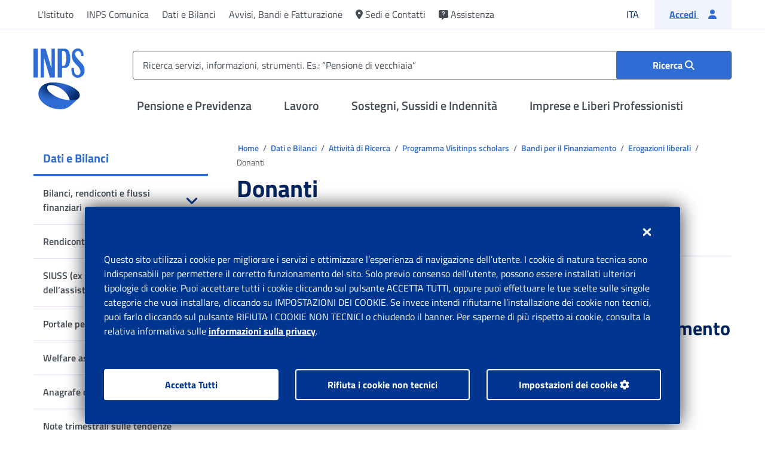

--- FILE ---
content_type: application/javascript;charset=utf-8
request_url: https://www.inps.it/etc.clientlibs/inps-site-common/clientlibs/clientlib-webkitSirio.lc-a7ad16087288ecfc29518ff87e352bea-lc.min.js
body_size: 36075
content:
/*! For license information please see webkitSirio.js.LICENSE.txt */
!function(){var t={49:function(){var t;(()=>{"use strict";var e={415:(t,e)=>{Object.defineProperty(e,"__esModule",{value:!0}),e.alphabeth=e.sirioPrefix=void 0,e.sirioPrefix="sirio-",e.alphabeth=["a","b","c","d","e","f","g","h","i","j","k","l","m","n","o","p","q","r","s","t","u","v","w","x","y","z","1","2","3","4","5","6","7","8","9","0","-","+","@","?","^","!","(",")","&","#","%","$","|","<",">"]},556:function(t,e,i){var s,n,r,o,a,l,c,h,d,u,f,p,m,v,w=this&&this.__classPrivateFieldSet||function(t,e,i,s,n){if("m"===s)throw new TypeError("Private method is not writable");if("a"===s&&!n)throw new TypeError("Private accessor was defined without a setter");if("function"==typeof e?t!==e||!n:!e.has(t))throw new TypeError("Cannot write private member to an object whose class did not declare it");return"a"===s?n.call(t,i):n?n.value=i:e.set(t,i),i},b=this&&this.__classPrivateFieldGet||function(t,e,i,s){if("a"===i&&!s)throw new TypeError("Private accessor was defined without a getter");if("function"==typeof e?t!==e||!s:!e.has(t))throw new TypeError("Cannot read private member from an object whose class did not declare it");return"m"===i?s:"a"===i?s.call(t):s?s.value:e.get(t)};Object.defineProperty(e,"__esModule",{value:!0}),e.SirioAccordion=void 0;const g=i(523);class y{constructor(t,e){var i;if(s.add(this),r.set(this,void 0),o.set(this,void 0),a.set(this,void 0),l.set(this,void 0),c.set(this,void 0),h.set(this,void 0),f.set(this,t=>{t.preventDefault(),this.toggle()}),!n.isAccordion(t))throw TypeError(`HTML element with id="'${t}'" is not a valid Sirio-Accordion.`);w(this,r,t,"f"),w(this,a,document.getElementById(t),"f"),n.accordions.has(e)||e.addEventListener("click",b(this,f,"f")),w(this,l,e,"f"),b(this,a,"f").hasAttribute("data-sirio-parent")?(w(this,o,!0,"f"),w(this,c,null===(i=b(this,a,"f").getAttribute("data-sirio-parent"))||void 0===i?void 0:i.substring(1),"f"),w(this,h,document.getElementById(b(this,c,"f")),"f")):(w(this,o,!1,"f"),w(this,c,null,"f"),w(this,h,null,"f"))}static init(){document.querySelectorAll('[data-sirio-toggle="collapse"]').forEach(function(t){n.initComponent(t)})}static initComponent(t){var e,i;let r;if(!n.accordions.has(t)){switch(t.tagName.toLowerCase()){case"button":r=null===(e=t.getAttribute("data-sirio-target"))||void 0===e?void 0:e.substring(1);break;case"a":r=null===(i=t.getAttribute("href"))||void 0===i?void 0:i.substring(1)}if(null!=r){const e=new n(r,t);if(null==e)return;if(n.accordions.set(t,e),b(e,o,"f")){const t=b(e,s,"m",m).call(e);t in n.accordionGroups||(n.accordionGroups[t]=[]),n.accordionGroups[t].push(e)}(0,g.initDoneEvent)(t,"SirioAccordion",e)}}}static destroy(t){let e=n.accordions.get(t);if(e){if(e.removeEventListeners(),b(e,c,"f")){const t=b(e,s,"m",m).call(e),i=n.accordionGroups[t];i.splice(i.indexOf(e),1),n.accordionGroups[t]=i,0==n.accordionGroups[t].length&&delete n.accordionGroups[t]}n.accordions.delete(t),e=null}}static isAccordion(t){return null!=document.getElementById(t)}static getAccordionByElement(t){return n.accordions.get(t)||null}toggle(){const t=this.isHidden();if(b(this,a,"f"))if(t){if(b(this,o,"f")){const t=b(this,r,"f");n.accordionGroups[b(this,c,"f")].forEach(function(e){e&&b(e,s,"m",p).call(e)!=t&&!e.isHidden()&&b(e,s,"m",u).call(e)})}b(this,s,"m",d).call(this)}else b(this,s,"m",u).call(this)}isHidden(){const t=document.getElementById(b(this,r,"f"));return null!=t?"false"==t.getAttribute("data-sirio-visible"):null}isExclusive(){return b(this,o,"f")}getTriggerElement(){return b(this,l,"f")}getAccordionElement(){return b(this,a,"f")}getGroupElement(){return b(this,h,"f")}removeEventListeners(){b(this,l,"f").removeEventListener("click",b(this,f,"f"))}}e.SirioAccordion=y,n=y,r=new WeakMap,o=new WeakMap,a=new WeakMap,l=new WeakMap,c=new WeakMap,h=new WeakMap,f=new WeakMap,s=new WeakSet,d=function(){if(null!=b(this,a,"f")){const t=b(this,a,"f"),e=b(this,s,"m",v).call(this);t.setAttribute("data-sirio-visible","collapsing"),n.accordions.forEach(t=>{var e;b(t,s,"m",p).call(t)===b(this,r,"f")&&(null===(e=t.getTriggerElement())||void 0===e||e.setAttribute("aria-expanded","true"))}),b(this,l,"f").setAttribute("aria-expanded","true"),setTimeout(()=>{t.style.height=e},50),setTimeout(()=>{t.setAttribute("data-sirio-visible","true"),t.style.height="",0==t.style.length&&t.removeAttribute("style")},400)}},u=function(){if(null!=b(this,a,"f")){const t=b(this,a,"f"),e=b(this,s,"m",v).call(this);t.style.height=e,t.setAttribute("data-sirio-visible","collapsing"),b(this,l,"f").setAttribute("aria-expanded","false"),n.accordions.forEach(t=>{var e;b(t,s,"m",p).call(t)===b(this,r,"f")&&(null===(e=t.getTriggerElement())||void 0===e||e.setAttribute("aria-expanded","false"))}),setTimeout(()=>{t.style.height="0px"},50),setTimeout(()=>{t.setAttribute("data-sirio-visible","false"),t.style.height="",0==t.style.length&&t.removeAttribute("style")},400)}},p=function(){return b(this,r,"f")},m=function(){return b(this,c,"f")},v=function(){var t,e,i,s;let n=String(null===(t=b(this,a,"f"))||void 0===t?void 0:t.scrollHeight)+"px";return"false"==b(this,l,"f").getAttribute("aria-expanded")&&(null===(e=b(this,a,"f"))||void 0===e||e.setAttribute("data-sirio-visible","true"),n=String(null===(i=b(this,a,"f"))||void 0===i?void 0:i.scrollHeight)+"px",null===(s=b(this,a,"f"))||void 0===s||s.setAttribute("data-sirio-visible","false")),n},y.accordionGroups={},y.accordions=new Map},172:function(t,e,i){var s,n,r,o,a,l,c,h,d=this&&this.__awaiter||function(t,e,i,s){return new(i||(i=Promise))(function(n,r){function o(t){try{l(s.next(t))}catch(t){r(t)}}function a(t){try{l(s.throw(t))}catch(t){r(t)}}function l(t){var e;t.done?n(t.value):(e=t.value,e instanceof i?e:new i(function(t){t(e)})).then(o,a)}l((s=s.apply(t,e||[])).next())})},u=this&&this.__classPrivateFieldSet||function(t,e,i,s,n){if("m"===s)throw new TypeError("Private method is not writable");if("a"===s&&!n)throw new TypeError("Private accessor was defined without a setter");if("function"==typeof e?t!==e||!n:!e.has(t))throw new TypeError("Cannot write private member to an object whose class did not declare it");return"a"===s?n.call(t,i):n?n.value=i:e.set(t,i),i},f=this&&this.__classPrivateFieldGet||function(t,e,i,s){if("a"===i&&!s)throw new TypeError("Private accessor was defined without a getter");if("function"==typeof e?t!==e||!s:!e.has(t))throw new TypeError("Cannot read private member from an object whose class did not declare it");return"m"===i?s:"a"===i?s.call(t):s?s.value:e.get(t)};Object.defineProperty(e,"__esModule",{value:!0}),e.SirioAlert=void 0;const p=i(523);class m{constructor(t,e,i){if(s.add(this),n.set(this,void 0),r.set(this,void 0),o.set(this,void 0),a.set(this,void 0),l.set(this,void 0),c.set(this,void 0),!m.isAlert(t))throw TypeError(`HTML element" '${t}'" is not a valid Sirio-Alert.`);u(this,n,t,"f"),u(this,l,e,"f"),u(this,c,i,"f"),u(this,r,t.querySelector('[data-sirio-dismiss="alert"]'),"f"),f(this,r,"f").addEventListener("click",t=>{t.preventDefault(),this.close()}),u(this,a,f(this,s,"m",h).call(this),"f"),u(this,o,!0,"f"),this.open(),(0,p.initDoneEvent)(t,"SirioAlert",this)}static isAlert(t){const e=["alert"];if(null!=t){const i=t.getAttribute("role");return"string"==typeof i&&!!e.includes(i)}return!1}getAlertEl(){return f(this,n,"f")}getAlertType(){return f(this,a,"f")}isClosed(){return f(this,o,"f")}setOnclose(t){u(this,l,t,"f")}setOnclosed(t){u(this,c,t,"f")}open(){this.isClosed()&&(f(this,n,"f").setAttribute("data-sirio-visible","true"),u(this,o,!1,"f"))}close(){return d(this,void 0,void 0,function*(){this.isClosed()||(null!=f(this,l,"f")&&(yield f(this,l,"f").call(this)),f(this,n,"f").setAttribute("data-sirio-visible","false"),u(this,o,!0,"f"),null!=f(this,c,"f")&&f(this,c,"f").call(this))})}dispose(){f(this,n,"f").remove()}}e.SirioAlert=m,n=new WeakMap,r=new WeakMap,o=new WeakMap,a=new WeakMap,l=new WeakMap,c=new WeakMap,s=new WeakSet,h=function(){return f(this,n,"f").classList.contains("sirio-alert-danger")?"danger":f(this,n,"f").classList.contains("sirio-alert-error")?"error":f(this,n,"f").classList.contains("sirio-alert-info")?"info":f(this,n,"f").classList.contains("sirio-alert-warning")?"warning":f(this,n,"f").classList.contains("sirio-alert-success")?"success":void 0}},601:function(t,e,i){var s,n,r,o,a,l,c,h,d,u,f=this&&this.__classPrivateFieldSet||function(t,e,i,s,n){if("m"===s)throw new TypeError("Private method is not writable");if("a"===s&&!n)throw new TypeError("Private accessor was defined without a setter");if("function"==typeof e?t!==e||!n:!e.has(t))throw new TypeError("Cannot write private member to an object whose class did not declare it");return"a"===s?n.call(t,i):n?n.value=i:e.set(t,i),i},p=this&&this.__classPrivateFieldGet||function(t,e,i,s){if("a"===i&&!s)throw new TypeError("Private accessor was defined without a getter");if("function"==typeof e?t!==e||!s:!e.has(t))throw new TypeError("Cannot read private member from an object whose class did not declare it");return"m"===i?s:"a"===i?s.call(t):s?s.value:e.get(t)};Object.defineProperty(e,"__esModule",{value:!0}),e.SirioBreadcrumb=void 0;const m=i(415),v=i(523);class w{constructor(t,e){if(s.add(this),n.set(this,void 0),r.set(this,void 0),o.set(this,void 0),a.set(this,void 0),l.set(this,void 0),c.set(this,void 0),!w.isBreadcrumb(t))throw TypeError(`HTML element" '${t}'" is not a valid Sirio-Breadcrumb.`);f(this,r,e,"f"),f(this,n,t,"f"),f(this,c,!1,"f"),f(this,l,!1,"f"),f(this,o,Array.from(t.children),"f"),f(this,a,[...p(this,o,"f")],"f"),"truncate"==t.getAttribute("data-sirio-visible")&&p(this,s,"m",d).call(this)}static init(){Array.from(document.querySelectorAll('[data-sirio-component="breadcrumb"]')).forEach(function(t){w.initComponent(t)})}static initComponent(t){Array.from(t.getElementsByClassName(m.sirioPrefix+"breadcrumb")).forEach(function(e){if(null!=e){const i=new w(e,t);window.addEventListener("load",function(){p(i,s,"m",h).call(i)}),window.addEventListener("resize",function(){p(i,c,"f")||(f(i,c,!0,"f"),this.setTimeout(()=>{p(i,s,"m",u).call(i),p(i,s,"m",h).call(i),f(i,c,!1,"f")},200))}),w.breadcrumbs.set(t,i),(0,v.initDoneEvent)(e,"SirioBreadcrumb",i)}})}static destroy(t){let e=w.breadcrumbs.get(t);e&&(e.removeEventListeners(),w.breadcrumbs.delete(t),e=null)}static isBreadcrumb(t){const e=["list"];if(null!=t){const i=t.getAttribute("role");return"string"==typeof i&&!!e.includes(i)}return!1}static getBreadcrumbByElement(t){return w.breadcrumbs.get(t)||void 0}isTruncated(){return p(this,l,"f")}removeEventListeners(){const t=this;window.removeEventListener("load",function(){p(t,s,"m",h).call(t)}),window.removeEventListener("resize",function(){p(t,c,"f")||(f(t,c,!0,"f"),this.setTimeout(()=>{p(t,s,"m",u).call(t),p(t,s,"m",h).call(t),f(t,c,!1,"f")},200))})}}e.SirioBreadcrumb=w,n=new WeakMap,r=new WeakMap,o=new WeakMap,a=new WeakMap,l=new WeakMap,c=new WeakMap,s=new WeakSet,h=function(){p(this,o,"f").length>=3&&p(this,o,"f")[0].getBoundingClientRect().top<p(this,o,"f")[p(this,o,"f").length-1].getBoundingClientRect().top&&p(this,s,"m",d).call(this)},d=function(){if(!this.isTruncated()&&(p(this,n,"f").setAttribute("data-sirio-visible","truncate"),p(this,o,"f").length>=3)){const t=document.createElement("li"),e=document.createElement("button");e.title="Apri il breadcrumb completo",e.setAttribute("aria-label","Apri il breadcrumb completo"),e.setAttribute("data-sirio-toggle","breadcrumb");const i=document.createElement("span");i.setAttribute("aria-hidden","true"),e.appendChild(i),e.textContent="...",e.addEventListener("click",()=>{p(this,s,"m",u).call(this)}),t.appendChild(e),p(this,o,"f")[1]!=t&&p(this,o,"f").splice(1,p(this,o,"f").length-2,t),p(this,n,"f").innerHTML="",p(this,o,"f").forEach(t=>{p(this,n,"f").appendChild(t)}),f(this,l,!0,"f")}},u=function(){this.isTruncated()&&(p(this,n,"f").innerHTML="",p(this,a,"f").forEach(t=>{p(this,n,"f").appendChild(t)}),p(this,n,"f").setAttribute("data-sirio-visible","visible"),f(this,l,!1,"f"))},w.breadcrumbs=new Map},218:function(t,e){var i,s,n,r=this&&this.__classPrivateFieldSet||function(t,e,i,s,n){if("m"===s)throw new TypeError("Private method is not writable");if("a"===s&&!n)throw new TypeError("Private accessor was defined without a setter");if("function"==typeof e?t!==e||!n:!e.has(t))throw new TypeError("Cannot write private member to an object whose class did not declare it");return"a"===s?n.call(t,i):n?n.value=i:e.set(t,i),i},o=this&&this.__classPrivateFieldGet||function(t,e,i,s){if("a"===i&&!s)throw new TypeError("Private accessor was defined without a getter");if("function"==typeof e?t!==e||!s:!e.has(t))throw new TypeError("Cannot read private member from an object whose class did not declare it");return"m"===i?s:"a"===i?s.call(t):s?s.value:e.get(t)};Object.defineProperty(e,"__esModule",{value:!0}),e.SirioChip=void 0,e.SirioChip=class{constructor(t,e,o,a){i.set(this,void 0),s.set(this,void 0),n.set(this,void 0),r(this,i,t,"f"),r(this,s,a,"f"),r(this,n,e,"f"),o.addEventListener("click",()=>{this.dismiss()})}dismiss(){o(this,i,"f").dispatchEvent(new CustomEvent("sirioWebKit",{bubbles:!0,detail:{componentType:"SirioFileUpload",sirioObj:this,fileName:o(this,n,"f"),type:"remove"}})),o(this,s,"f").call(this),o(this,i,"f").remove()}},i=new WeakMap,s=new WeakMap,n=new WeakMap},164:function(t,e,i){var s,n,r,o,a,l,c,h,d,u,f,p,m,v,w,b,g,y,k,E,S,L=this&&this.__classPrivateFieldSet||function(t,e,i,s,n){if("m"===s)throw new TypeError("Private method is not writable");if("a"===s&&!n)throw new TypeError("Private accessor was defined without a setter");if("function"==typeof e?t!==e||!n:!e.has(t))throw new TypeError("Cannot write private member to an object whose class did not declare it");return"a"===s?n.call(t,i):n?n.value=i:e.set(t,i),i},A=this&&this.__classPrivateFieldGet||function(t,e,i,s){if("a"===i&&!s)throw new TypeError("Private accessor was defined without a getter");if("function"==typeof e?t!==e||!s:!e.has(t))throw new TypeError("Cannot read private member from an object whose class did not declare it");return"m"===i?s:"a"===i?s.call(t):s?s.value:e.get(t)};Object.defineProperty(e,"__esModule",{value:!0}),e.SirioDialog=void 0;const D=i(523);class C{constructor(t,e,i,w,b,k){var E,S;if(s.add(this),n.set(this,void 0),r.set(this,void 0),o.set(this,void 0),a.set(this,void 0),l.set(this,void 0),c.set(this,void 0),h.set(this,void 0),d.set(this,void 0),u.set(this,void 0),this._handleTabEvent=null,f.set(this,t=>{t.preventDefault(),this.show()}),m.set(this,t=>{t.preventDefault(),this.hide()}),g.set(this,t=>{let e=t.target||t.currentTarget;A(this,r,"f")==e&&(this.hide(),t.preventDefault())}),y.set(this,(t,e)=>{var i;let s=Array.from(e.querySelectorAll('a[href]:not([disabled]), button:not([disabled]), textarea:not([disabled]), input[type="text"]:not([disabled]), input[type="radio"]:not([disabled]), input[type="checkbox"]:not([disabled]), select:not([disabled])'));if("tab"==(null===(i=t.key)||void 0===i?void 0:i.toLowerCase())){let e=s.indexOf(document.activeElement);if(-1==e)return s[0].focus(),void t.preventDefault();let i=t.shiftKey?-1:1;for(let t=(e+i+s.length)%s.length;t!==e;t=(t+i+s.length)%s.length)if((0,D.isVisible)(s[t])){s[t].focus();break}t.preventDefault(),t.stopPropagation()}}),!C.isDialog(t))throw TypeError(`HTML element with id="'${t}'" is not a valid Sirio-Dialog.`);{L(this,n,t,"f"),L(this,r,document.getElementById(t),"f"),L(this,o,[],"f"),L(this,a,[],"f"),L(this,c,i,"f"),L(this,h,b,"f"),L(this,u,k,"f");let d=null===(E=A(this,r,"f"))||void 0===E?void 0:E.getAttribute("data-sirio-backdrop");L(this,l,"static"==d,"f"),e?A(this,s,"m",p).call(this,e):L(this,o,[],"f");let f=Array.prototype.slice.call(null===(S=A(this,r,"f"))||void 0===S?void 0:S.querySelectorAll('[data-sirio-dismiss="dialog"]'));f=f.filter(t=>{var e;return(null===(e=t.closest("[data-sirio-component=dialog]"))||void 0===e?void 0:e.id)===A(this,n,"f")}),null==f||f.forEach(t=>{A(this,s,"m",v).call(this,t)})}}static init(){C.dialogs={},document.querySelectorAll('[data-sirio-toggle="dialog"]').forEach(function(t){C.initComponent(t)})}static initComponent(t){var e,i,n;let r;switch(t.tagName.toLowerCase()){case"button":r=null===(e=t.getAttribute("data-sirio-target"))||void 0===e?void 0:e.substring(1);break;case"a":r=null===(i=t.getAttribute("href"))||void 0===i?void 0:i.substring(1)}if(null!=r){let e;null==C.dialogs&&(C.dialogs={}),r in C.dialogs?(e=C.dialogs[r],A(n=e,s,"m",p).call(n,t)):e=new C(r,t),null!=e&&(C.dialogs[r]=e,(0,D.initDoneEvent)(t,"SirioDialog",e))}}static destroy(t){if(t in C.dialogs){let e=C.dialogs[t];e.removeEventListeners(),delete C.dialogs[t],e=null}}static isDialog(t){return null!=document.getElementById(t)}static getDialogById(t){return C.dialogs[t]}getDialogElement(){return A(this,r,"f")}getTriggerElements(){return A(this,o,"f")}getDismissElements(){return A(this,a,"f")}setOnShow(t){L(this,c,t,"f")}setOnShown(t){L(this,h,t,"f")}setOnHide(t){L(this,d,t,"f")}setOnHidden(t){L(this,u,t,"f")}show(){null!=A(this,r,"f")&&(null!=A(this,c,"f")&&A(this,c,"f").call(this),A(this,r,"f").setAttribute("data-sirio-visible","true"),A(this,r,"f").setAttribute("aria-modal","true"),A(this,r,"f").setAttribute("tabindex","0"),A(this,r,"f").focus(),C.nDialogsOpen++,A(this,s,"m",w).call(this),(0,D.addEscapeCallback)(A(this,r,"f"),()=>this.hide()),A(this,l,"f")||document.addEventListener("click",A(this,g,"f")),A(this,s,"m",k).call(this,A(this,r,"f")),null!=A(this,h,"f")&&A(this,h,"f").call(this))}hide(t=!1){null!=A(this,r,"f")&&(null!=A(this,d,"f")&&(t||A(this,d,"f").call(this)),A(this,r,"f").removeAttribute("aria-modal"),A(this,r,"f").setAttribute("data-sirio-visible","false"),A(this,r,"f").setAttribute("tabindex","-1"),C.nDialogsOpen--,0==C.nDialogsOpen&&A(this,s,"m",b).call(this),A(this,s,"m",E).call(this),(0,D.removeEscapeCallback)(A(this,r,"f")),null!=A(this,u,"f")&&(t||A(this,u,"f").call(this)))}toggle(){A(this,s,"m",S).call(this)?this.show():this.hide()}removeEventListeners(){var t,e;null===(t=this.getTriggerElements())||void 0===t||t.forEach(t=>{t.removeEventListener("click",A(this,f,"f"))}),null===(e=this.getDismissElements())||void 0===e||e.forEach(t=>{t.removeEventListener("click",A(this,m,"f"))}),A(this,l,"f")||document.removeEventListener("click",A(this,g,"f")),A(this,s,"m",E).call(this)}}e.SirioDialog=C,n=new WeakMap,r=new WeakMap,o=new WeakMap,a=new WeakMap,l=new WeakMap,c=new WeakMap,h=new WeakMap,d=new WeakMap,u=new WeakMap,f=new WeakMap,m=new WeakMap,g=new WeakMap,y=new WeakMap,s=new WeakSet,p=function(t){A(this,o,"f").includes(t)||(A(this,o,"f").push(t),t.addEventListener("click",A(this,f,"f")))},v=function(t){var e;A(this,a,"f").includes(t)||(null===(e=A(this,a,"f"))||void 0===e||e.push(t),t.addEventListener("click",A(this,m,"f")))},w=function(){let t=window.pageYOffset||document.documentElement.scrollTop,e=window.pageXOffset||document.documentElement.scrollLeft;document.documentElement.style.overflow="hidden",window.onscroll=function(){window.scrollTo(e,t)}},b=function(){window.onscroll=function(){},document.documentElement.style.overflow="auto"},k=function(t){this._handleTabEvent=e=>{A(this,y,"f").call(this,e,t)},document.addEventListener("keydown",this._handleTabEvent)},E=function(){this._handleTabEvent&&(document.removeEventListener("keydown",this._handleTabEvent),this._handleTabEvent=null)},S=function(){return null!=A(this,r,"f")?"false"==A(this,r,"f").getAttribute("data-sirio-visible"):null},C.nDialogsOpen=0},609:function(t,e,i){var s,n,r,o,a,l,c,h,d,u,f,p,m,v,w,b,g,y,k,E,S,L,A,D,C,T,M,x,W,B,P,O,F,I=this&&this.__classPrivateFieldSet||function(t,e,i,s,n){if("m"===s)throw new TypeError("Private method is not writable");if("a"===s&&!n)throw new TypeError("Private accessor was defined without a setter");if("function"==typeof e?t!==e||!n:!e.has(t))throw new TypeError("Cannot write private member to an object whose class did not declare it");return"a"===s?n.call(t,i):n?n.value=i:e.set(t,i),i},_=this&&this.__classPrivateFieldGet||function(t,e,i,s){if("a"===i&&!s)throw new TypeError("Private accessor was defined without a getter");if("function"==typeof e?t!==e||!s:!e.has(t))throw new TypeError("Cannot read private member from an object whose class did not declare it");return"m"===i?s:"a"===i?s.call(t):s?s.value:e.get(t)};Object.defineProperty(e,"__esModule",{value:!0}),e.SirioDropdownAutocomplete=void 0;const N=i(415),H=i(523);class j{constructor(t,e,i){var L;if(s.add(this),n.set(this,void 0),r.set(this,void 0),o.set(this,void 0),a.set(this,void 0),l.set(this,void 0),c.set(this,void 0),h.set(this,void 0),d.set(this,void 0),u.set(this,void 0),f.set(this,void 0),p.set(this,void 0),m.set(this,void 0),v.set(this,void 0),w.set(this,void 0),b.set(this,t=>{_(this,r,"f").value.length>=_(this,u,"f")&&this.toggle()}),g.set(this,t=>{let e=t;_(this,r,"f").value?_(this,s,"m",O).call(this):_(this,s,"m",F).call(this),_(this,r,"f").value.length>=_(this,u,"f")?("insertText"==e.inputType||""==_(this,r,"f").value?_(this,s,"m",A).call(this,!0):_(this,s,"m",A).call(this,!1),_(this,w,"f")&&_(this,w,"f").call(this,_(this,r,"f").value.substring(0,_(this,r,"f").selectionStart||0))):this.isHidden()||this.hide(),_(this,D,"f").call(this)}),y.set(this,t=>{_(this,s,"m",S).call(this,t)}),k.set(this,t=>{_(this,s,"m",T).call(this)}),E.set(this,t=>{_(this,s,"m",T).call(this)}),D.set(this,()=>{_(this,c,"f").forEach(t=>{var e;let i=_(this,r,"f").selectionStart,s=_(this,r,"f").value.toLowerCase().substring(0,i);(null===(e=t.textContent)||void 0===e?void 0:e.toLowerCase())===s?(t.setAttribute("aria-selected","true"),I(this,d,t,"f")):t.setAttribute("aria-selected","false")})}),P.set(this,t=>{_(this,r,"f").value="",_(this,a,"f").innerHTML="",I(this,c,_(this,l,"f"),"f"),_(this,l,"f").forEach(t=>{_(this,a,"f").appendChild(t)}),_(this,s,"m",F).call(this),_(this,r,"f").focus()}),!j.isDropdownAutocomplete(t))throw TypeError(`HTML element with id="'${t}'" is not a valid Sirio-Dropdown-Autocomplete.`);{let S=document.createElement("div");S.setAttribute("data-sirio-component","dropdown"),S.classList.add("sirio-dropdown"),e.parentNode.replaceChild(S,e),S.appendChild(e),I(this,o,S,"f"),I(this,n,t,"f");let A=t+(0,H.makeid)(6)+"listbox";e.setAttribute("data-sirio-init","false"),e.setAttribute("role","combobox"),e.setAttribute("aria-autocomplete","both"),e.setAttribute("data-sirio-toggle","dropdown"),e.setAttribute("aria-expanded","false"),e.setAttribute("aria-controls",A),e.removeAttribute("aria-activedescendant"),I(this,r,e,"f"),I(this,w,i,"f");let T=document.createElement("ul");I(this,f,(null===(L=document.querySelector(`label[for="${t}"]`))||void 0===L?void 0:L.textContent)||"","f"),_(this,f,"f")&&I(this,f," "+_(this,f,"f"),"f"),I(this,f,"Autocomplete"+_(this,f,"f")+". ","f"),T.classList.add(N.sirioPrefix+"dropdown-menu"),T.setAttribute("role","listbox"),T.setAttribute("aria-label",_(this,f,"f")+"Lista risultati trovati"),T.id=A,T.tabIndex=-1,T.setAttribute("data-sirio-visible","false"),I(this,a,T,"f"),S.appendChild(T),e.removeAttribute("data-sirio-init"),I(this,v,document.querySelectorAll(`button[data-sirio-dropdown="${t}"]`),"f"),_(this,s,"m",F).call(this),_(this,r,"f").value&&_(this,s,"m",O).call(this),_(this,v,"f").forEach(t=>{t.addEventListener("click",_(this,P,"f"))}),I(this,p,"bottom","f"),I(this,m,null,"f"),I(this,l,[],"f"),I(this,c,_(this,l,"f"),"f"),I(this,h,null,"f"),I(this,d,null,"f"),I(this,u,3,"f"),_(this,r,"f").addEventListener("click",_(this,b,"f")),_(this,r,"f").addEventListener("input",_(this,g,"f")),_(this,r,"f").addEventListener("blur",t=>{t.relatedTarget!=_(this,a,"f")&&(_(this,r,"f").selectionStart=_(this,r,"f").value.length,_(this,D,"f").call(this),_(this,s,"m",C).call(this))}),_(this,o,"f").addEventListener("keydown",_(this,y,"f")),window.addEventListener("scroll",_(this,k,"f")),window.addEventListener("resize",_(this,E,"f"));let M=_(this,r,"f").getAttribute("data-sirio-list");if(M){let t=JSON.parse(M);this.setOptionElements(t)}}}static init(){j.autocompletes={},Array.from(document.querySelectorAll('[data-sirio-component="autocomplete"]')).forEach(function(t){j.initComponent(t)})}static initComponent(t){if(null==j.autocompletes&&(j.autocompletes={}),"input"==(null==t?void 0:t.tagName.toLowerCase())){let e=null==t?void 0:t.id;if(null!=e&&!(e in j.autocompletes)){let i=new j(e,t);null!=i&&(j.autocompletes[e]=i,(0,H.initDoneEvent)(t,"SirioDropdownAutocomplete",i))}}}static destroy(t){if(t in j.autocompletes){let e=j.autocompletes[t];e.removeEventListeners(),delete j.autocompletes[t],e=null}}static isDropdownAutocomplete(t){return!!t}static getAutocompleteById(t){return j.autocompletes[t]}isHidden(){return"false"==_(this,a,"f").getAttribute("data-sirio-visible")}toggle(){this.isHidden()?this.show():this.hide()}show(){_(this,l,"f").length>0&&(_(this,r,"f").setAttribute("aria-expanded","true"),_(this,a,"f").setAttribute("data-sirio-visible","true"),document.addEventListener("click",j.handleClick)),_(this,s,"m",T).call(this)}hide(){var t;null===(t=_(this,h,"f"))||void 0===t||t.classList.remove("hover"),I(this,h,null,"f"),_(this,r,"f").setAttribute("aria-expanded","false"),_(this,a,"f").setAttribute("data-sirio-visible","false"),_(this,r,"f").removeAttribute("aria-activedescendant")}getTriggerElement(){return _(this,r,"f")}getMenuElement(){return _(this,a,"f")}getOptionElements(){return _(this,l,"f")}getFilteredOptionElements(){return _(this,c,"f")}getFilterStart(){return _(this,u,"f")}setFilterStart(t){return I(this,u,t,"f")}setOptionElements(t){_(this,a,"f").innerHTML="";let e=0,i=[];t.forEach(t=>{let n=document.createElement("li");n.textContent=t,n.setAttribute("role","option"),n.classList.add(N.sirioPrefix+"dropdown-item"),n.id=(0,H.makeid)(6)+_(this,r,"f").id+"-"+e.toString(),n.setAttribute("aria-selected","false"),n.onclick=()=>{_(this,s,"m",B).call(this,n),this.hide()},i.push(n),_(this,a,"f").appendChild(n),I(this,l,Array.from(i),"f"),I(this,c,_(this,l,"f"),"f"),e++}),_(this,s,"m",A).call(this,!0)}addOptionElements(t){let e=_(this,a,"f").children.length;t.forEach(t=>{let i=document.createElement("li");i.textContent=t,i.setAttribute("role","option"),i.classList.add(N.sirioPrefix+"dropdown-item"),i.id=(0,H.makeid)(6)+_(this,r,"f").id+"-"+e.toString(),i.setAttribute("aria-selected","false"),i.onclick=()=>{_(this,s,"m",B).call(this,i),this.hide()},_(this,l,"f").push(i),_(this,a,"f").appendChild(i),I(this,c,_(this,l,"f"),"f"),e++}),_(this,s,"m",A).call(this,!0)}setOnInput(t){I(this,w,t,"f")}static handleClick(t){let e=Object.values(j.autocompletes),i=0;e.forEach(e=>{e.isHidden()?i++:_(e,o,"f").contains(t.target)||(e.hide(),i++)}),i==e.length&&document.removeEventListener("click",j.handleClick)}removeEventListeners(){_(this,r,"f").removeEventListener("click",_(this,b,"f")),_(this,r,"f").removeEventListener("input",_(this,g,"f")),document.removeEventListener("keydown",_(this,y,"f")),window.removeEventListener("scroll",_(this,k,"f")),window.removeEventListener("resize",_(this,E,"f")),document.removeEventListener("click",j.handleClick)}}e.SirioDropdownAutocomplete=j,n=new WeakMap,r=new WeakMap,o=new WeakMap,a=new WeakMap,l=new WeakMap,c=new WeakMap,h=new WeakMap,d=new WeakMap,u=new WeakMap,f=new WeakMap,p=new WeakMap,m=new WeakMap,v=new WeakMap,w=new WeakMap,b=new WeakMap,g=new WeakMap,y=new WeakMap,k=new WeakMap,E=new WeakMap,D=new WeakMap,P=new WeakMap,s=new WeakSet,S=function(t){var e,i,n;if(document.activeElement==_(this,r,"f"))switch(null===(e=t.key)||void 0===e?void 0:e.toLowerCase()){case"arrowdown":if(_(this,r,"f").value.length>=_(this,u,"f")&&null==_(this,h,"f")&&_(this,c,"f").length>0)t.altKey||(this.show(),_(this,s,"m",L).call(this,_(this,c,"f")[0]),_(this,r,"f").value=_(this,c,"f")[0].textContent,_(this,r,"f").selectionStart=_(this,r,"f").value.length,t.preventDefault());else if(null!=_(this,h,"f")){t.preventDefault();let e=_(this,c,"f").indexOf(_(this,h,"f"));if(-1!=e){e++,e==_(this,c,"f").length&&(e=0),_(this,s,"m",L).call(this,_(this,c,"f")[e]);let t=_(this,r,"f").value.length;_(this,r,"f").value=_(this,c,"f")[e].textContent,_(this,r,"f").selectionStart=0!=t?t:_(this,r,"f").value.length}}break;case"arrowup":if(_(this,r,"f").value.length>=_(this,u,"f")&&this.isHidden()&&_(this,c,"f").length>0)this.show(),_(this,s,"m",L).call(this,_(this,c,"f")[_(this,c,"f").length-1]),_(this,r,"f").value=_(this,c,"f")[_(this,c,"f").length-1].textContent,_(this,r,"f").selectionStart=_(this,r,"f").value.length,t.preventDefault();else if(null!=_(this,h,"f")){t.preventDefault();let e=_(this,c,"f").indexOf(_(this,h,"f"));if(-1!=e){e--,-1==e&&(e=_(this,c,"f").length-1),_(this,s,"m",L).call(this,_(this,c,"f")[e]),_(this,r,"f").value=_(this,c,"f")[e].textContent;let t=_(this,r,"f").value.length;_(this,r,"f").selectionStart=0!=t?t:_(this,r,"f").value.length}}else t.preventDefault();break;case"arrowleft":case"arrowright":null===(i=_(this,h,"f"))||void 0===i||i.classList.remove("hover"),I(this,h,null,"f");break;case"enter":_(this,r,"f").selectionStart=_(this,r,"f").value.length,null===(n=_(this,h,"f"))||void 0===n||n.click();break;case"escape":this.isHidden()?""!=_(this,r,"f").value&&(0,H.addEscapeCallback)(_(this,r,"f"),()=>{_(this,r,"f").value="",_(this,s,"m",F).call(this)}):(0,H.addEscapeCallback)(_(this,r,"f"),()=>{this.hide()});break;case"backspace":_(this,r,"f").selectionStart!=_(this,r,"f").value.length&&(_(this,r,"f").selectionStart--,_(this,s,"m",C).call(this)),0==_(this,r,"f").selectionStart&&(_(this,r,"f").value="",_(this,a,"f").innerHTML="",I(this,c,_(this,l,"f"),"f"),_(this,l,"f").forEach(t=>{_(this,a,"f").appendChild(t)}));break;case"tab":this.isHidden()||this.hide()}},L=function(t){var e;null===(e=_(this,h,"f"))||void 0===e||e.classList.remove("hover"),t.classList.contains("active")||(_(this,r,"f").setAttribute("aria-activedescendant",t.id),I(this,h,t,"f"),_(this,a,"f").scrollTop=t.offsetTop,t.classList.add("hover"))},A=function(t,e=!0){this.hide(),_(this,a,"f").innerHTML="",I(this,c,[],"f");let i=_(this,r,"f").selectionStart,n=e?_(this,r,"f").value.toLowerCase().substring(0,i):_(this,r,"f").value.toLowerCase();""!=n&&(_(this,l,"f").forEach(t=>{var e;(null===(e=t.textContent)||void 0===e?void 0:e.toLowerCase().startsWith(n))&&(_(this,c,"f").push(t),_(this,a,"f").appendChild(t))}),e&&_(this,c,"f").length>0&&(_(this,s,"m",L).call(this,_(this,c,"f")[0]),t&&(_(this,r,"f").value=_(this,c,"f")[0].textContent,_(this,r,"f").selectionStart=n.length),this.show()))},C=function(){let t=_(this,r,"f").selectionStart,e=_(this,r,"f").value.toLowerCase().substring(0,t),i=[..._(this,c,"f")];""!=e&&i.forEach(t=>{var i;if(!(null===(i=t.textContent)||void 0===i?void 0:i.toLowerCase().startsWith(e))){let e=_(this,c,"f").indexOf(t);e>=0&&_(this,c,"f").splice(e,1),_(this,a,"f").removeChild(t)}})},T=function(){this.isHidden()||_(this,s,"m",M).call(this)},M=function(){_(this,m,"f")&&clearTimeout(_(this,m,"f")),I(this,m,setTimeout(()=>{const t=_(this,a,"f").offsetHeight,e=window.innerHeight||document.documentElement.clientHeight;let i=_(this,a,"f").classList.contains("sirio-dropdown-menu-top")?"top":"bottom";if(_(this,a,"f")){const n=_(this,a,"f").getBoundingClientRect();i==_(this,p,"f")?"bottom"==i&&n.bottom>e?_(this,s,"m",x).call(this,t)&&_(this,a,"f").classList.add("sirio-dropdown-menu-top"):"top"==i&&n.top<0&&_(this,s,"m",W).call(this,t,e)&&_(this,a,"f").classList.remove("sirio-dropdown-menu-top"):"top"==i&&_(this,s,"m",W).call(this,t,e)?_(this,a,"f").classList.remove("sirio-dropdown-menu-top"):"bottom"==i&&_(this,s,"m",x).call(this,t)&&_(this,a,"f").classList.add("sirio-dropdown-menu-top")}},50),"f")},x=function(t){let e=window.getComputedStyle(_(this,a,"f")),i=new WebKitCSSMatrix(e.transform).m41;return _(this,r,"f").getBoundingClientRect().top-(i+t)>0},W=function(t,e){let i=window.getComputedStyle(_(this,a,"f")),s=new WebKitCSSMatrix(i.transform).m41;return _(this,r,"f").getBoundingClientRect().bottom+s+t<e},B=function(t){_(this,r,"f").value=t.textContent,_(this,l,"f").forEach(t=>{t.setAttribute("aria-selected","false")}),t.setAttribute("aria-selected","true"),_(this,s,"m",C).call(this)},O=function(){_(this,v,"f").forEach(t=>{t.removeAttribute("disabled")})},F=function(){_(this,v,"f").forEach(t=>{t.disabled=!0})}},98:function(t,e,i){var s,n,r,o,a,l,c,h,d,u,f,p,m,v,w,b,g,y,k,E,S,L,A,D,C,T,M=this&&this.__classPrivateFieldSet||function(t,e,i,s,n){if("m"===s)throw new TypeError("Private method is not writable");if("a"===s&&!n)throw new TypeError("Private accessor was defined without a setter");if("function"==typeof e?t!==e||!n:!e.has(t))throw new TypeError("Cannot write private member to an object whose class did not declare it");return"a"===s?n.call(t,i):n?n.value=i:e.set(t,i),i},x=this&&this.__classPrivateFieldGet||function(t,e,i,s){if("a"===i&&!s)throw new TypeError("Private accessor was defined without a getter");if("function"==typeof e?t!==e||!s:!e.has(t))throw new TypeError("Cannot read private member from an object whose class did not declare it");return"m"===i?s:"a"===i?s.call(t):s?s.value:e.get(t)};Object.defineProperty(e,"__esModule",{value:!0}),e.SirioDropdownMenu=void 0;const W=i(523);class B{constructor(t,e,i){if(s.add(this),n.set(this,void 0),r.set(this,void 0),o.set(this,void 0),a.set(this,null),l.set(this,void 0),c.set(this,8),h.set(this,void 0),d.set(this,void 0),u.set(this,void 0),f.set(this,void 0),p.set(this,void 0),m.set(this,void 0),this._handleScrollEvent=null,this._handleResizeEvent=null,v.set(this,t=>{this.toggle()}),w.set(this,t=>{var e;let i=null===(e=t.key)||void 0===e?void 0:e.toLowerCase();this.isHidden()?"arrowdown"==i&&(this.show(),x(this,h,"f")[0].focus(),t.preventDefault()):(x(this,h,"f")[0].focus(),"escape"==i?(0,W.addEscapeCallback)(x(this,r,"f"),()=>this.hide()):"tab"==i?(t.shiftKey||x(this,h,"f")[0].focus(),t.preventDefault(),t.stopPropagation()):"arrowdown"==i&&(x(this,h,"f")[0].focus(),t.preventDefault()))}),b.set(this,t=>{var e;let i=null===(e=t.key)||void 0===e?void 0:e.toLowerCase();if(!this.isHidden()){let e=x(this,h,"f").indexOf(t.target);"arrowdown"==i?(e<x(this,h,"f").length-1&&x(this,h,"f")[e+1].focus(),t.preventDefault()):"arrowup"==i?(e>0&&x(this,h,"f")[e-1].focus(),t.preventDefault()):"enter"==i?(t.preventDefault(),x(this,h,"f")[e].click()):"escape"==i?(0,W.addEscapeCallback)(x(this,r,"f"),()=>this.hide()):"tab"==i&&(t.shiftKey||e!=x(this,h,"f").length-1?t.shiftKey&&0==e&&(this.hide(),x(this,r,"f").focus(),t.preventDefault()):(this.hide(),x(this,r,"f").focus()))}}),g.set(this,(t,e)=>{e.classList.contains("active")?e.classList.remove("active"):(x(this,h,"f").forEach(t=>{t.classList.remove("active")}),e.classList.add("active")),this.hide()}),!B.isDropdownMenu(t))throw TypeError(`HTML element with id="'${t}'" is not a valid Sirio-Dropdown-Menu.`);{M(this,n,t,"f"),M(this,r,document.getElementById(t),"f"),M(this,o,e,"f");const a=x(this,o,"f").id?x(this,o,"f").id:x(this,n,"f")+"-menu";x(this,o,"f").setAttribute("id",a),x(this,o,"f").setAttribute("data-sirio-visible","false"),x(this,r,"f").setAttribute("aria-expanded","false"),x(this,r,"f").setAttribute("aria-haspopup","true"),x(this,r,"f").setAttribute("aria-controls",a),M(this,h,Array.from(e.querySelectorAll("li > a, li > button")),"f"),M(this,d,i,"f"),M(this,u,x(this,o,"f").classList.contains("sirio-dropdown-menu-top")?"top":"bottom","f"),M(this,f,x(this,o,"f").classList.contains("sirio-dropdown-menu-right")?"right":"left","f"),M(this,p,null,"f"),M(this,m,null,"f"),M(this,l,x(this,d,"f").hasAttribute("data-sirio-detach"),"f"),x(this,l,"f")&&(x(this,s,"m",y).call(this),x(this,o,"f").classList.remove("sirio-dropdown-menu-right","sirio-dropdown-menu-top"),x(this,o,"f").style.position="relative",x(this,o,"f").style.transform="unset",x(this,o,"f").style.inset="unset"),x(this,r,"f").addEventListener("click",x(this,v,"f")),x(this,r,"f").addEventListener("keydown",x(this,w,"f")),x(this,h,"f").forEach(t=>{t.addEventListener("keydown",x(this,b,"f")),t.addEventListener("click",e=>x(this,g,"f").call(this,e,t))})}}static init(){B.menus={},Array.from(document.querySelectorAll('[data-sirio-component="dropdown"]')).forEach(function(t){B.initComponent(t)})}static initComponent(t){null==B.menus&&(B.menus={});let e=t.querySelector('[data-sirio-toggle="dropdown"]');if(e&&"BUTTON"===e.tagName){let i,s=null==e?void 0:e.id;if(Array.from(t.getElementsByTagName("SELECT")).filter(e=>e.parentNode==t).length>0)return;if(Array.from(t.getElementsByTagName("INPUT")).filter(e=>e.parentNode==t).length>0)return;let n=Array.from(t.getElementsByTagName("UL")).filter(e=>e.parentNode==t);if(1==n.length&&null!=s){let e=n[0];return i=new B(s,e,t),void(null!=i&&(B.menus[s]=i))}let r=Array.from(t.getElementsByTagName("OL")).filter(e=>e.parentNode==t);if(1==r.length&&null!=s){let e=r[0];return i=new B(s,e,t),void(null!=i&&(B.menus[s]=i))}let o=Array.from(t.querySelectorAll("div.sirio-dropdown-menu")).filter(e=>e.parentNode==t);if(1==o.length&&null!=s){let e=o[0];return i=new B(s,e,t),void(null!=i&&(B.menus[s]=i))}i&&(0,W.initDoneEvent)(t,"SirioDropdownMenu",i)}}static destroy(t){if(t in B.menus){let e=B.menus[t];e.removeEventListeners(),delete B.menus[t],e=null}}static isDropdownMenu(t){const e=document.getElementById(t);return null!=e&&"BUTTON"==e.tagName}static getMenuById(t){return B.menus[t]}getTriggerElement(){return x(this,r,"f")}getMenuElement(){return x(this,o,"f")}getItemElements(){return x(this,h,"f")}isHidden(){return"false"==x(this,o,"f").getAttribute("data-sirio-visible")}toggle(){var t;this.isHidden()?(this.show(),x(this,h,"f").forEach(t=>{if(t.classList.contains("sirio-btn")){const e=t.querySelector(".sr-only");e&&(e.classList.remove("sr-only"),e.classList.add("sr-only-removed"))}}),(null===(t=x(this,d,"f").parentElement)||void 0===t?void 0:t.classList.contains("sirio-title-bar-action"))&&window.addEventListener("resize",t=>{window.innerWidth>=992&&(x(this,h,"f").forEach(t=>{if(t.classList.contains("sirio-btn")){const e=t.querySelector(".sr-only-removed");e&&(e.classList.remove("sr-only-removed"),e.classList.add("sr-only"))}}),this.hide())})):(this.hide(),x(this,h,"f").forEach(t=>{if(t.classList.contains("sirio-btn")){const e=t.querySelector(".sr-only-removed");e&&(e.classList.add("sr-only"),e.classList.remove("sr-only-removed"))}}))}show(){if(x(this,r,"f").setAttribute("aria-expanded","true"),document.addEventListener("click",B.handleClick),x(this,l,"f")&&x(this,a,"f")){let t=document.body.appendChild(x(this,a,"f"));M(this,h,Array.from(t.querySelectorAll("ul > li > a, ul > li > button")),"f"),x(this,h,"f").forEach(t=>{t.addEventListener("keydown",x(this,b,"f")),t.addEventListener("click",e=>x(this,g,"f").call(this,e,t))})}x(this,o,"f").setAttribute("data-sirio-visible","true"),x(this,s,"m",k).call(this),this._handleScrollEvent=()=>{x(this,s,"m",k).call(this)},window.addEventListener("scroll",this._handleScrollEvent),this._handleResizeEvent=()=>{x(this,s,"m",k).call(this)},window.addEventListener("resize",this._handleResizeEvent)}hide(){var t;x(this,r,"f").setAttribute("aria-expanded","false"),x(this,o,"f").setAttribute("data-sirio-visible","false"),x(this,l,"f")&&(null===(t=x(this,a,"f"))||void 0===t||t.remove(),x(this,s,"m",y).call(this)),this._handleScrollEvent&&(window.removeEventListener("scroll",this._handleScrollEvent),this._handleScrollEvent=null),this._handleResizeEvent&&(window.removeEventListener("resize",this._handleResizeEvent),this._handleResizeEvent=null)}static handleClick(t){let e=Object.values(B.menus),i=0;e.forEach(e=>{e.isHidden()?i++:x(e,d,"f").contains(t.target)||(e.hide(),i++)}),i==e.length&&document.removeEventListener("click",B.handleClick)}removeEventListeners(){x(this,r,"f").removeEventListener("click",x(this,v,"f")),x(this,r,"f").removeEventListener("keydown",x(this,w,"f")),x(this,h,"f").forEach(t=>{t.removeEventListener("keydown",x(this,b,"f")),t.removeEventListener("click",e=>x(this,g,"f").call(this,e,t))}),document.removeEventListener("click",B.handleClick),window.removeEventListener("scroll",()=>{x(this,s,"m",k).call(this)}),window.removeEventListener("resize",()=>{x(this,s,"m",k).call(this)})}}e.SirioDropdownMenu=B,n=new WeakMap,r=new WeakMap,o=new WeakMap,a=new WeakMap,l=new WeakMap,c=new WeakMap,h=new WeakMap,d=new WeakMap,u=new WeakMap,f=new WeakMap,p=new WeakMap,m=new WeakMap,v=new WeakMap,w=new WeakMap,b=new WeakMap,g=new WeakMap,s=new WeakSet,y=function(){let t=document.createElement("div");t.classList.add("sirio-dropdown"),t.classList.add("sirio-dropdown-detach"),t.style.position="absolute",t.style.top="0",t.style.left="0";let e=x(this,o,"f").cloneNode(!0);M(this,o,e,"f"),M(this,a,t,"f"),t.appendChild(e)},k=function(){this.isHidden()||(x(this,l,"f")?x(this,s,"m",L).call(this):(x(this,s,"m",E).call(this),x(this,s,"m",S).call(this)))},E=function(){x(this,p,"f")&&clearTimeout(x(this,p,"f")),M(this,p,setTimeout(()=>{const t=x(this,o,"f").offsetHeight,e=window.innerHeight||document.documentElement.clientHeight;let i=x(this,o,"f").classList.contains("sirio-dropdown-menu-top")?"top":"bottom";const n=x(this,o,"f").getBoundingClientRect();i==x(this,u,"f")?"bottom"==i&&n.bottom>e?x(this,s,"m",A).call(this,t)&&x(this,o,"f").classList.add("sirio-dropdown-menu-top"):"top"==i&&n.top<0&&x(this,s,"m",D).call(this,t,e)&&x(this,o,"f").classList.remove("sirio-dropdown-menu-top"):"top"==i&&x(this,s,"m",D).call(this,t,e)?x(this,o,"f").classList.remove("sirio-dropdown-menu-top"):"bottom"==i&&x(this,s,"m",A).call(this,t)&&x(this,o,"f").classList.add("sirio-dropdown-menu-top")},25),"f")},S=function(){x(this,m,"f")&&clearTimeout(x(this,m,"f")),M(this,m,setTimeout(()=>{const t=x(this,o,"f").offsetWidth,e=document.documentElement.clientWidth;let i=x(this,o,"f").classList.contains("sirio-dropdown-menu-right")?"right":"left";const n=x(this,o,"f").getBoundingClientRect();i==x(this,f,"f")?"left"==i&&n.right>e?x(this,s,"m",T).call(this,t)&&x(this,o,"f").classList.add("sirio-dropdown-menu-right"):"right"==i&&n.left<0&&x(this,s,"m",C).call(this,t,e)&&x(this,o,"f").classList.remove("sirio-dropdown-menu-right"):"left"==i&&x(this,s,"m",T).call(this,t)?x(this,o,"f").classList.add("sirio-dropdown-menu-right"):"right"==i&&x(this,s,"m",C).call(this,t,e)&&x(this,o,"f").classList.remove("sirio-dropdown-menu-right")},25),"f")},L=function(){let t=P[x(this,u,"f")][x(this,f,"f")],[e,i]=(0,W.calculateFloatingElementPosition)(x(this,r,"f"),x(this,a,"f"),t,x(this,c,"f"),"simple");x(this,a,"f").style.transform=`translate(${e}px, ${i}px)`},A=function(t){let e=window.getComputedStyle(x(this,o,"f")),i=new WebKitCSSMatrix(e.transform).m41;return x(this,r,"f").getBoundingClientRect().top-(i+t)>0},D=function(t,e){let i=window.getComputedStyle(x(this,o,"f")),s=new WebKitCSSMatrix(i.transform).m41;return x(this,r,"f").getBoundingClientRect().bottom+s+t<e},C=function(t,e){return x(this,r,"f").getBoundingClientRect().left+t<=e},T=function(t){return x(this,r,"f").getBoundingClientRect().right-t>=0};const P={top:{left:"top-start",right:"top-end"},bottom:{left:"bottom-start",right:"bottom-end"}}},797:function(t,e,i){var s,n,r,o,a,l,c,h,d,u,f,p,m,v,w,b,g,y,k,E,S,L,A,D,C,T,M,x,W,B,P,O,F,I,_,N,H,j=this&&this.__classPrivateFieldSet||function(t,e,i,s,n){if("m"===s)throw new TypeError("Private method is not writable");if("a"===s&&!n)throw new TypeError("Private accessor was defined without a setter");if("function"==typeof e?t!==e||!n:!e.has(t))throw new TypeError("Cannot write private member to an object whose class did not declare it");return"a"===s?n.call(t,i):n?n.value=i:e.set(t,i),i},K=this&&this.__classPrivateFieldGet||function(t,e,i,s){if("a"===i&&!s)throw new TypeError("Private accessor was defined without a getter");if("function"==typeof e?t!==e||!s:!e.has(t))throw new TypeError("Cannot read private member from an object whose class did not declare it");return"m"===i?s:"a"===i?s.call(t):s?s.value:e.get(t)};Object.defineProperty(e,"__esModule",{value:!0}),e.SirioDropdownSelect=void 0;const V=i(415),q=i(523),R=i(523);class Y{constructor(t,e){var i,D,C;if(s.add(this),n.set(this,void 0),r.set(this,void 0),o.set(this,void 0),a.set(this,void 0),l.set(this,void 0),c.set(this,void 0),h.set(this,void 0),d.set(this,void 0),u.set(this,void 0),f.set(this,void 0),p.set(this,void 0),m.set(this,void 0),v.set(this,void 0),w.set(this,void 0),b.set(this,void 0),g.set(this,void 0),y.set(this,void 0),k.set(this,void 0),E.set(this,void 0),S.set(this,void 0),!Y.isDropdownSelect(t))throw TypeError(`HTML element with id="'${t}'" is not a valid Sirio-Dropdown-Select.`);{let y;"dropdown"==(null===(i=null==e?void 0:e.parentElement)||void 0===i?void 0:i.getAttribute("data-sirio-component"))?(y=null==e?void 0:e.parentElement,null==e||e.parentElement.getElementsByTagName("BUTTON")[0].remove(),null==e||e.parentElement.getElementsByTagName("UL")[0].remove()):(y=document.createElement("div"),y.setAttribute("data-sirio-component","dropdown"),y.classList.add("sirio-dropdown"),null===(D=e.parentNode)||void 0===D||D.replaceChild(y,e),y.appendChild(e)),j(this,o,e,"f"),j(this,c,y,"f"),j(this,v,!1,"f"),j(this,w,0,"f"),j(this,b,null,"f"),j(this,l,!!K(this,o,"f").hasAttribute("multiple"),"f"),K(this,o,"f").setAttribute("data-sirio-visible","false");let x=document.createElement("button"),W=(0,q.makeid)(6)+e.id;j(this,k,(null===(C=document.querySelector(`label[for="${e.id}"]`))||void 0===C?void 0:C.textContent)||"","f"),K(this,k,"f")&&j(this,k," "+K(this,k,"f"),"f"),j(this,k,"Select"+K(this,k,"f")+". ","f"),x.classList.add(V.sirioPrefix+"dropdown-select",V.sirioPrefix+"form-control"),x.type="button",x.setAttribute("aria-label",K(this,k,"f")+"Apri lista selezione"),x.id=W,x.setAttribute("data-sirio-toggle","dropdown"),x.ariaExpanded="false",j(this,g,!1,"f"),K(this,o,"f").hasAttribute("disabled")&&(x.setAttribute("disabled","true"),j(this,g,!0,"f"));let B=document.createElement("span");B.setAttribute("data-sirio-option",t),x.appendChild(B),j(this,r,x,"f"),j(this,n,W,"f"),y.appendChild(x);let P=document.createElement("ul");P.classList.add(V.sirioPrefix+"dropdown-menu"),P.setAttribute("role","listbox"),P.id=e.id+"-listbox",P.setAttribute("aria-labelledby",W),P.tabIndex=-1,P.setAttribute("data-sirio-visible","false"),x.setAttribute("role","combobox"),x.setAttribute("aria-controls",P.id),x.setAttribute("aria-activedescendant","");let O=Array.from(e.children);j(this,a,K(this,o,"f").title,"f"),j(this,h,0,"f"),this.isMultiple()||j(this,h,1,"f"),j(this,d,[],"f"),j(this,u,K(this,r,"f").getElementsByTagName("span")[0],"f"),K(this,u,"f").textContent=K(this,a,"f")||"",j(this,m,"","f"),j(this,p,[],"f"),O.forEach((t,e)=>{let i=document.createElement("li"),n=t.getAttribute("value");i.setAttribute("role","option"),i.id=W+"-"+e,i.classList.add(V.sirioPrefix+"dropdown-item"),i.ariaSelected="false",i.textContent=t.textContent,i.tabIndex=0,t.hasAttribute("disabled")&&(i.setAttribute("disabled","true"),i.setAttribute("aria-disabled","true"),i.style.pointerEvents="none",i.style.opacity="0.6"),n&&i.setAttribute("data-sirio-option-value",n),P.appendChild(i),K(this,p,"f").push(i),t.selected&&K(this,s,"m",M).call(this,i,!0)}),y.appendChild(P),j(this,f,P,"f"),j(this,E,K(this,f,"f").classList.contains("sirio-dropdown-menu-top")?"top":"bottom","f"),j(this,S,null,"f"),K(this,r,"f").addEventListener("click",()=>this.toggle()),K(this,c,"f").addEventListener("keydown",t=>{K(this,s,"m",A).call(this,t,x)}),K(this,s,"m",T).call(this),window.addEventListener("scroll",()=>{K(this,s,"m",F).call(this)}),window.addEventListener("resize",()=>{K(this,s,"m",F).call(this)}),K(this,o,"f").addEventListener("focus",t=>{K(this,o,"f").tabIndex=-1,K(this,r,"f").focus()}),document.addEventListener("focus",()=>K(this,s,"m",L).call(this),!0),(()=>{Y.selects[t]=this})()}}static init(){Y.selects={},Array.from(document.querySelectorAll('[data-sirio-component="select"]')).forEach(function(t){Y.initComponent(t)})}static initComponent(t){let e=t.id;if(null==Y.selects&&(Y.selects={}),null!=t&&!(e in Y.selects))try{let i=new Y(e,t);(0,R.initDoneEvent)(t,"SirioDropdownSelect",i)}catch(t){}}static destroy(t){if(t in Y.selects){let e=Y.selects[t];e.removeEventListeners(),delete Y.selects[t],e=null}}static isDropdownSelect(t){return!!t}static getSelectById(t){return Y.selects[t]}isHidden(){return"false"==K(this,f,"f").getAttribute("data-sirio-visible")}toggle(){this.isHidden()?this.show():this.hide()}show(){for(let t in Y.selects){let e=Y.selects[t];e.isHidden()||e==this||e.hide()}K(this,r,"f").setAttribute("aria-expanded","true"),K(this,f,"f").setAttribute("data-sirio-visible","true"),document.addEventListener("click",Y.handleClick),K(this,s,"m",F).call(this)}hide(){K(this,r,"f").setAttribute("aria-expanded","false"),K(this,f,"f").setAttribute("data-sirio-visible","false"),j(this,w,0,"f")}static handleClick(t){let e=Object.values(Y.selects),i=0;e.forEach(e=>{e.isHidden()?i++:K(e,c,"f").contains(t.target)||(e.hide(),i++)}),i==e.length&&document.removeEventListener("click",Y.handleClick)}getTriggerElement(){return K(this,r,"f")}getSelectElement(){return K(this,o,"f")}getMenuElement(){return K(this,f,"f")}getItemElements(){return K(this,p,"f")}getSelectedValues(){return K(this,d,"f")}isMultiple(){return K(this,l,"f")}enable(){K(this,o,"f").removeAttribute("disabled"),K(this,r,"f").removeAttribute("disabled")}disable(){K(this,o,"f").setAttribute("disabled","true"),K(this,r,"f").setAttribute("disabled","true")}setOptionElements(t){let e=!1;this.clearOptionElements(),this.addOptionElements(t),this.isMultiple()||j(this,h,1,"f"),t.forEach(t=>{!0===t.selected&&(e=!0)}),e||K(this,s,"m",M).call(this,K(this,p,"f")[0],!0)}addOptionElements(t){let e=K(this,o,"f");t.forEach(t=>{var i=document.createElement("option");i.value=t.value,i.text=t.text,i.selected=t.selected,e.appendChild(i),K(this,s,"m",H).call(this,i)}),K(this,s,"m",T).call(this)}clearOptionElements(){K(this,o,"f").innerHTML="",K(this,f,"f").innerHTML="",j(this,p,[],"f"),j(this,h,0,"f"),j(this,d,[],"f"),K(this,u,"f").textContent=K(this,a,"f")||""}setOnChange(t){j(this,y,t,"f")}reset(){this.isMultiple()?(K(this,p,"f").forEach(t=>{let e=t.getAttribute("data-sirio-option-value");K(this,s,"m",W).call(this,t,e||"")}),K(this,u,"f").textContent=K(this,o,"f").title):K(this,p,"f").length>0&&K(this,s,"m",M).call(this,K(this,p,"f")[0])}removeEventListeners(){K(this,r,"f").removeEventListener("click",()=>this.toggle()),K(this,c,"f").removeEventListener("keydown",t=>{K(this,s,"m",A).call(this,t,null)}),window.removeEventListener("scroll",()=>{K(this,s,"m",F).call(this)}),window.removeEventListener("resize",()=>{K(this,s,"m",F).call(this)}),K(this,o,"f").removeEventListener("focus",t=>{K(this,o,"f").tabIndex=-1,K(this,r,"f").focus()}),document.removeEventListener("focus",()=>K(this,s,"m",L).call(this),!0),document.removeEventListener("click",Y.handleClick)}}e.SirioDropdownSelect=Y,n=new WeakMap,r=new WeakMap,o=new WeakMap,a=new WeakMap,l=new WeakMap,c=new WeakMap,h=new WeakMap,d=new WeakMap,u=new WeakMap,f=new WeakMap,p=new WeakMap,m=new WeakMap,v=new WeakMap,w=new WeakMap,b=new WeakMap,g=new WeakMap,y=new WeakMap,k=new WeakMap,E=new WeakMap,S=new WeakMap,s=new WeakSet,L=function t(){K(this,c,"f").contains(document.activeElement)||(K(this,o,"f").removeAttribute("tabindex"),K(this,c,"f").removeEventListener("blur",K(this,s,"m",t)))},A=function(t,e){var i;let n=document.activeElement,o=null===(i=t.key)||void 0===i?void 0:i.toLowerCase();if(n==K(this,r,"f")&&(this.isHidden()?"arrowdown"==o&&t.altKey||"arrowup"==o?(t.preventDefault(),this.show()):"arrowdown"==o&&!t.altKey||"home"==o?(t.preventDefault(),this.show(),K(this,p,"f")[0].focus()):"end"==o&&(t.preventDefault(),this.show(),K(this,p,"f")[K(this,p,"f").length-1].focus()):"arrowdown"==o?(t.preventDefault(),K(this,p,"f")[0].focus()):"tab"==o&&this.hide()),K(this,p,"f").includes(n)&&!this.isHidden()){let i=K(this,p,"f").indexOf(n);switch(o){case"arrowdown":t.preventDefault(),i<K(this,p,"f").length-1&&(K(this,p,"f")[i+1].focus(),e&&K(this,p,"f")[i+1]&&e.setAttribute("aria-activedescendant",K(this,p,"f")[i+1].id));break;case"arrowup":t.preventDefault(),i>0&&(K(this,p,"f")[i-1].focus(),e&&K(this,p,"f")[i+1]&&e.setAttribute("aria-activedescendant",K(this,p,"f")[i+1].id));break;case"tab":this.hide();break;case"enter":t.preventDefault(),K(this,p,"f")[i].click();break;case"home":t.preventDefault(),K(this,p,"f")[0].focus();break;case"end":t.preventDefault(),K(this,p,"f")[K(this,p,"f").length-1].focus()}}if((n==K(this,r,"f")||K(this,p,"f").includes(n))&&K(this,s,"m",D).call(this,o),!this.isHidden())switch(t.preventDefault(),o){case"escape":(0,R.addEscapeCallback)(K(this,r,"f"),()=>this.hide());break;case" ":n.click(),this.isMultiple()||(K(this,r,"f").focus(),this.hide())}},D=function(t){K(this,b,"f")&&clearInterval(K(this,b,"f")),-1!=V.alphabeth.indexOf(t)&&(this.show(),1==K(this,m,"f").length?K(this,m,"f").charAt(0)!=t?(j(this,m,j(this,m,K(this,m,"f")+t,"f"),"f"),K(this,s,"m",C).call(this)):K(this,s,"m",C).call(this,!0):(j(this,m,j(this,m,K(this,m,"f")+t,"f"),"f"),K(this,s,"m",C).call(this)),j(this,b,setTimeout(()=>{j(this,m,"","f"),j(this,w,0,"f")},600),"f"))},C=function(t=!1){var e,i,s,n;let r=!1;for(;K(this,v,"f"););if(t){let t=K(this,w,"f")-1;for(;K(this,w,"f")!=t;)if((null===(i=K(this,p,"f")[K(this,w,"f")].textContent)||void 0===i?void 0:i.toLowerCase().startsWith(K(this,m,"f")))&&(K(this,p,"f")[K(this,w,"f")].focus(),r=!0),j(this,w,(n=K(this,w,"f"),++n),"f"),K(this,w,"f")==K(this,p,"f").length&&j(this,w,0,"f"),r){j(this,v,!1,"f");break}}else for(j(this,w,0,"f");K(this,w,"f")<K(this,p,"f").length;)if((null===(e=K(this,p,"f")[K(this,w,"f")].textContent)||void 0===e?void 0:e.toLowerCase().startsWith(K(this,m,"f")))&&(K(this,p,"f")[K(this,w,"f")].focus(),r=!0),j(this,w,(s=K(this,w,"f"),++s),"f"),r){j(this,v,!1,"f");break}},T=function(){K(this,p,"f").forEach(t=>{t.onclick=e=>{e.preventDefault(),K(this,s,"m",M).call(this,t)}})},M=function(t,e=!1){let i=t.getAttribute("data-sirio-option-value");if(K(this,l,"f"))if(t.classList.contains("active")){if(K(this,s,"m",W).call(this,t,i||""),K(this,s,"m",O).call(this,i),K(this,u,"f").textContent=K(this,u,"f").textContent.replace(", "+t.textContent,""),K(this,u,"f").textContent=K(this,u,"f").textContent.replace(t.textContent+", ",""),K(this,u,"f").textContent=K(this,u,"f").textContent.replace(t.textContent+"",""),0==K(this,h,"f")){let t=K(this,o,"f").title;K(this,u,"f").textContent=t}}else K(this,s,"m",x).call(this,t),K(this,s,"m",P).call(this,i),i&&(K(this,h,"f")>1?K(this,u,"f").textContent+=", "+t.textContent:K(this,u,"f").textContent=t.textContent);else K(this,p,"f").forEach(t=>K(this,s,"m",W).call(this,t,i||"")),K(this,s,"m",x).call(this,t),K(this,d,"f")[0]=i||"",K(this,o,"f").value=i||"",K(this,u,"f").textContent=t.textContent,e||(K(this,r,"f").focus(),this.hide());K(this,y,"f")&&K(this,y,"f").call(this),t.dispatchEvent(new CustomEvent("sirioWebKit",{bubbles:!0,cancelable:!0,detail:{component:"SirioDropdownSelect",sirioObj:this,type:"change"}}))},x=function(t){t.classList.add("active"),t.setAttribute("aria-selected","true"),K(this,s,"m",B).call(this)},W=function(t,e){var i;t.classList.remove("active"),t.setAttribute("aria-selected","false"),null===(i=K(this,o,"f").querySelector(`option[value="${e}"]`))||void 0===i||i.removeAttribute("selected"),K(this,s,"m",B).call(this)},B=function(){let t="",e=0;K(this,p,"f").forEach(i=>{i.classList.contains("active")&&(e++,t+=i.textContent+", ")}),1===e?t=`Valore selezionato: ${t}`:e>1&&(t=`Valori selezionati: ${t}`),t+="Apri lista selezione",K(this,r,"f").setAttribute("aria-label",K(this,k,"f")+t)},P=function(t){var e;let i=K(this,o,"f").querySelector("option[value='"+t+"']");i&&(i.setAttribute("selected","true"),i.selected=!0),t&&(K(this,d,"f").push(t),j(this,h,(e=K(this,h,"f"),++e),"f"))},O=function(t){var e;let i=K(this,o,"f").querySelector('option[value="'+t+'"]');if(i&&(i.removeAttribute("selected"),i.selected=!1),t){let i=K(this,d,"f").indexOf(t);K(this,d,"f").splice(i,1),j(this,h,(e=K(this,h,"f"),--e),"f")}},F=function(){this.isHidden()||K(this,s,"m",I).call(this)},I=function(){K(this,S,"f")&&clearTimeout(K(this,S,"f")),j(this,S,setTimeout(()=>{const t=K(this,f,"f").offsetHeight,e=window.innerHeight||document.documentElement.clientHeight;let i=K(this,f,"f").classList.contains("sirio-dropdown-menu-top")?"top":"bottom";const n=K(this,f,"f").getBoundingClientRect();i==K(this,E,"f")?"bottom"==i&&n.bottom>e?K(this,s,"m",_).call(this,t)&&K(this,f,"f").classList.add("sirio-dropdown-menu-top"):"top"==i&&n.top<0&&K(this,s,"m",N).call(this,t,e)&&K(this,f,"f").classList.remove("sirio-dropdown-menu-top"):"top"==i&&K(this,s,"m",N).call(this,t,e)?K(this,f,"f").classList.remove("sirio-dropdown-menu-top"):"bottom"==i&&K(this,s,"m",_).call(this,t)&&K(this,f,"f").classList.add("sirio-dropdown-menu-top")},50),"f")},_=function(t){let e=window.getComputedStyle(K(this,f,"f")),i=new WebKitCSSMatrix(e.transform).m41;return K(this,r,"f").getBoundingClientRect().top-(i+t)>0},N=function(t,e){let i=window.getComputedStyle(K(this,f,"f")),s=new WebKitCSSMatrix(i.transform).m41;return K(this,r,"f").getBoundingClientRect().bottom+s+t<e},H=function(t){let e=document.createElement("li"),i=t.getAttribute("value");e.setAttribute("role","option"),e.id=K(this,o,"f").id+"-"+K(this,f,"f").childElementCount,e.classList.add(V.sirioPrefix+"dropdown-item"),e.ariaSelected="false",e.textContent=t.textContent,e.tabIndex=0,i&&e.setAttribute("data-sirio-option-value",i),K(this,f,"f").appendChild(e),K(this,p,"f").push(e),t.selected&&K(this,s,"m",M).call(this,e,!0)}},555:function(t,e,i){var s,n,r,o,a,l,c,h,d,u,f,p,m,v=this&&this.__classPrivateFieldSet||function(t,e,i,s,n){if("m"===s)throw new TypeError("Private method is not writable");if("a"===s&&!n)throw new TypeError("Private accessor was defined without a setter");if("function"==typeof e?t!==e||!n:!e.has(t))throw new TypeError("Cannot write private member to an object whose class did not declare it");return"a"===s?n.call(t,i):n?n.value=i:e.set(t,i),i},w=this&&this.__classPrivateFieldGet||function(t,e,i,s){if("a"===i&&!s)throw new TypeError("Private accessor was defined without a getter");if("function"==typeof e?t!==e||!s:!e.has(t))throw new TypeError("Cannot read private member from an object whose class did not declare it");return"m"===i?s:"a"===i?s.call(t):s?s.value:e.get(t)};Object.defineProperty(e,"__esModule",{value:!0}),e.SirioFileUpload=void 0;const b=i(415),g=i(218),y=i(523);class k{constructor(t,e){if(s.add(this),n.set(this,void 0),r.set(this,void 0),o.set(this,void 0),a.set(this,void 0),l.set(this,void 0),c.set(this,void 0),h.set(this,void 0),!k.isFileUpload(t))throw TypeError(`HTML element with id="'${t}'" is not a valid Sirio-File-Upload.`);if(v(this,n,t,"f"),v(this,o,e,"f"),v(this,r,document.getElementById(t),"f"),v(this,a,null,"f"),v(this,h,{},"f"),v(this,l,!!w(this,r,"f").getAttribute("multiple"),"f"),w(this,r,"f").hasAttribute("data-sirio-maxfiles")){let t=w(this,r,"f").getAttribute("data-sirio-maxfiles");"string"==typeof t&&v(this,c,parseInt(t),"f")}w(this,r,"f").onchange=t=>{w(this,s,"m",d).call(this,w(this,r,"f").files),w(this,r,"f").value=""}}static init(){k.fileUploads={},Array.from(document.querySelectorAll('[data-sirio-component="upload"]')).forEach(function(t){k.initComponent(t)})}static initComponent(t){null==k.fileUploads&&(k.fileUploads={});let e=t.getElementsByTagName("input")[0];if("file"==(null==e?void 0:e.type.toLowerCase())){let i=null==e?void 0:e.id;if(null!=i){let e=new k(i,t);null!=e&&(k.fileUploads[i]=e,(0,y.initDoneEvent)(t,"SirioFileUpload",e))}}}static destroy(t){if(t in k.fileUploads){let e=k.getFileUploadById(t),i=e.getInputElement();null!=i&&(i.onchange=null),delete k.fileUploads[t],e=null}}static isFileUpload(t){const e=["file"],i=document.getElementById(t);if(null!=i){let t=i.getAttribute("type");return"string"==typeof t&&!!e.includes(t)}return!1}static getFileUploadById(t){return k.fileUploads[t]}getInputElement(){return w(this,r,"f")}getFileListElement(){return w(this,a,"f")}getUploadedFiles(){return Object.values(w(this,h,"f"))}addNewFile(t){if(!t.fileName||"string"!=typeof t.base64Data||!t.base64Data)return void console.error("Input parameters fileName and base64Data must be a valid string.");if(w(this,l,"f")&&w(this,c,"f")&&Object.keys(w(this,h,"f")).length==w(this,c,"f"))return;const e=t.contentType||"application/octet-stream",i=atob(t.base64Data),n=new Array(i.length);for(let t=0;t<i.length;t++)n[t]=i.charCodeAt(t);const r=new Uint8Array(n),o=new Blob([r],{type:e}),a=new File([o],t.fileName,{type:e,lastModified:Date.now()});w(this,s,"m",d).call(this,a)}}e.SirioFileUpload=k,n=new WeakMap,r=new WeakMap,o=new WeakMap,a=new WeakMap,l=new WeakMap,c=new WeakMap,h=new WeakMap,s=new WeakSet,d=function(t){var e,i;const n=t instanceof FileList?t:[t];let o=(null===(e=w(this,r,"f").files)||void 0===e?void 0:e.length)+Object.keys(w(this,h,"f")).length;o=w(this,l,"f")&&w(this,c,"f")&&o>w(this,c,"f")?w(this,c,"f")-Object.keys(w(this,h,"f")).length:null===(i=w(this,r,"f").files)||void 0===i?void 0:i.length,0==o&&(o=n.length);for(let t=0;t<o;t++){const e=n[t];e&&(w(this,a,"f")||w(this,s,"m",u).call(this),w(this,s,"m",f).call(this,e))}},u=function(){let t=document.createElement("ul");t.classList.add(b.sirioPrefix+"upload-file-list"),w(this,o,"f").appendChild(t),v(this,a,t,"f")},f=function(t){var e;null==w(this,h,"f")[t.name]?(w(this,h,"f")[t.name]=t,w(this,s,"m",p).call(this,t.name)):(w(this,h,"f")[t.name]=t,null===(e=w(this,a,"f"))||void 0===e||e.dispatchEvent(new CustomEvent("sirioWebKit",{bubbles:!0,detail:{componentType:"SirioFileUpload",sirioObj:this,fileName:t.name,type:"change"}})))},p=function(t){var e;let i=document.createElement("li"),n=document.createElement("div");n.classList.add(b.sirioPrefix+"chip");let r=document.createElement("span");r.classList.add(b.sirioPrefix+"chip-label"),r.textContent=t;let o=document.createElement("button");o.classList.add(b.sirioPrefix+"btn"),o.classList.add(b.sirioPrefix+"btn-primary"),o.setAttribute("data-sirio-dismiss","file");let l=document.createElement("span");l.classList.add("fas"),l.classList.add("fa-times"),l.setAttribute("aria-hidden","true");let c=document.createElement("span");c.classList.add("sr-only"),c.textContent="Elimina file",o.appendChild(l),o.appendChild(c),n.appendChild(r),n.appendChild(o),i.appendChild(n),null===(e=w(this,a,"f"))||void 0===e||e.appendChild(i);try{new g.SirioChip(i,t,o,()=>w(this,s,"m",m).call(this,t))}catch(t){}i.dispatchEvent(new CustomEvent("sirioWebKit",{bubbles:!0,detail:{componentType:"SirioFileUpload",sirioObj:this,fileName:t,type:"add"}}))},m=function(t){var e;delete w(this,h,"f")[t],0==Object.keys(w(this,h,"f")).length&&(null===(e=w(this,a,"f"))||void 0===e||e.remove(),v(this,a,null,"f"))}},943:function(t,e,i){var s,n,r,o,a,l,c,h=this&&this.__classPrivateFieldGet||function(t,e,i,s){if("a"===i&&!s)throw new TypeError("Private accessor was defined without a getter");if("function"==typeof e?t!==e||!s:!e.has(t))throw new TypeError("Cannot read private member from an object whose class did not declare it");return"m"===i?s:"a"===i?s.call(t):s?s.value:e.get(t)};Object.defineProperty(e,"__esModule",{value:!0}),e.SirioPopover=void 0;const d=i(237),u=i(523);class f extends d.SirioTooltip{constructor(){super(...arguments),s.add(this),n.set(this,!1),r.set(this,t=>{const e=t.target;this.element.contains(e)||this.triggerElement.contains(e)||this.hide()}),o.set(this,t=>{var e;h(this,n,"f")||(null===(e=this.element)||void 0===e?void 0:e.hidden)||this.showElement("popover",!0)})}static init(){document.querySelectorAll('[data-sirio-toggle="popover"]').forEach(function(t){f.initComponent(t)})}static initComponent(t){const e=new f(t,0);t.addEventListener("click",function(t){t.preventDefault(),h(e,s,"m",a).call(e)}),f.popovers.set(t,e),(0,u.initDoneEvent)(t,"SirioPopover",e)}static destroy(t){let e=f.popovers.get(t);e&&(e.removeEventListeners(),f.popovers.delete(t),e=null)}static getPopoverByElement(t){return f.popovers.get(t)||null}show(){this.showElement("popover"),(0,u.addEscapeCallback)(this.triggerElement,()=>this.hide()),this.triggerElement&&this.triggerElement.addEventListener("keydown",t=>h(this,s,"m",l).call(this,t)),document.addEventListener("click",h(this,r,"f")),window.addEventListener("resize",h(this,o,"f"))}hide(){var t;this.hidden||(this.triggerElement.addEventListener("keydown",t=>h(this,s,"m",l).call(this,t)),this.triggerElement.removeAttribute("style"),this.triggerElement.removeAttribute("aria-describedby"),null===(t=this.element)||void 0===t||t.remove(),this.element=null,this.hidden=!0,(0,u.removeEscapeCallback)(this.triggerElement),document.removeEventListener("click",h(this,r,"f")),window.removeEventListener("resize",h(this,o,"f")))}removeEventListeners(){const t=this;this.triggerElement.removeEventListener("click",function(e){e.preventDefault(),h(t,s,"m",a).call(t)}),this.triggerElement.removeEventListener("keydown",t=>h(this,s,"m",l).call(this,t)),document.removeEventListener("click",h(this,r,"f")),window.removeEventListener("resize",h(this,o,"f"))}}e.SirioPopover=f,n=new WeakMap,r=new WeakMap,o=new WeakMap,s=new WeakSet,a=function(){this.hidden?this.show():this.hide()},l=function t(e){var i,n,r;const o=e.key.toLowerCase();"tab"===o&&e.shiftKey?this.hide():"tab"===o&&!this.hidden&&this.element&&(this.element.tabIndex=0,null===(i=this.element)||void 0===i||i.focus(),this.element.removeAttribute("tabIndex"),null===(n=this.element)||void 0===n||n.addEventListener("keydown",t=>h(this,s,"m",c).call(this,t)),this.triggerElement&&this.triggerElement.removeEventListener("keydown",e=>h(this,s,"m",t).call(this,e)),0===this.element.querySelectorAll('a[href]:not([disabled]), button:not([disabled]), textarea:not([disabled]), input[type="text"]:not([disabled]), input[type="radio"]:not([disabled]), input[type="checkbox"]:not([disabled]), select:not([disabled])').length&&(this.triggerElement.focus(),this.hide(),null===(r=this.element)||void 0===r||r.removeEventListener("keydown",t=>h(this,s,"m",c).call(this,t,!1))))},c=function t(e,i=!0){var n,r,o;if(!this.hidden&&this.element){const i=this.element.querySelectorAll('a[href]:not([disabled]), button:not([disabled]), textarea:not([disabled]), input[type="text"]:not([disabled]), input[type="radio"]:not([disabled]), input[type="checkbox"]:not([disabled]), select:not([disabled])'),a=null===(n=e.key)||void 0===n?void 0:n.toLowerCase();"tab"===a&&e.shiftKey?document.activeElement===i[0]&&(this.triggerElement.focus(),this.hide(),null===(r=this.element)||void 0===r||r.removeEventListener("keydown",e=>h(this,s,"m",t).call(this,e,!1)),e.preventDefault()):"tab"===a&&document.activeElement===i[i.length-1]&&(this.triggerElement.focus(),this.hide(),null===(o=this.element)||void 0===o||o.removeEventListener("keydown",e=>h(this,s,"m",t).call(this,e,!1)))}},f.popovers=new Map},409:function(t,e,i){var s,n,r,o,a,l,c,h,d,u=this&&this.__classPrivateFieldSet||function(t,e,i,s,n){if("m"===s)throw new TypeError("Private method is not writable");if("a"===s&&!n)throw new TypeError("Private accessor was defined without a setter");if("function"==typeof e?t!==e||!n:!e.has(t))throw new TypeError("Cannot write private member to an object whose class did not declare it");return"a"===s?n.call(t,i):n?n.value=i:e.set(t,i),i},f=this&&this.__classPrivateFieldGet||function(t,e,i,s){if("a"===i&&!s)throw new TypeError("Private accessor was defined without a getter");if("function"==typeof e?t!==e||!s:!e.has(t))throw new TypeError("Cannot read private member from an object whose class did not declare it");return"m"===i?s:"a"===i?s.call(t):s?s.value:e.get(t)};Object.defineProperty(e,"__esModule",{value:!0}),e.SirioSlider=void 0;const p=i(415),m=i(523);class v{constructor(t,e,i){s.add(this),n.set(this,void 0),r.set(this,void 0),o.set(this,void 0),a.set(this,void 0),l.set(this,void 0),c.set(this,void 0),u(this,n,t,"f"),u(this,r,e,"f"),u(this,o,i,"f");let p=f(this,n,"f").getAttribute("min"),m=f(this,n,"f").getAttribute("max"),v=f(this,n,"f").getAttribute("value");const w="0123456789";if(null==p)throw TypeError("SirioSlider: min value is missing");if(null==m)throw TypeError("SirioSlider: max value is missing");p=p.trim();for(let t=0;t<p.length;t++)if(0!=t||"-"!=p[t]){if(" "==p[t]){p=p.substring(0,t);break}if(!w.includes(p[t]))throw TypeError("SirioSlider: min value is not a number")}if(""==p)throw TypeError("SirioSlider: min value is missing");if("-"==p)throw TypeError("SirioSlider: min value is not a number");m=m.trim();for(let t=0;t<m.length;t++)if(0!=t||"-"!=m[t]){if(" "==m[t]){m=m.substring(0,t);break}if(!w.includes(m[t]))throw TypeError("SirioSlider: max value is not a number")}if(""==m)throw TypeError("SirioSlider: max value is missing");if("-"==m)throw TypeError("SirioSlider: max value is not a number");if(u(this,a,parseInt(p),"f"),u(this,l,parseInt(m),"f"),u(this,c,Math.trunc((f(this,l,"f")+f(this,a,"f"))/2),"f"),null==v)v=f(this,a,"f").toFixed().toString(),t.style.setProperty("--val",v),e.value=v;else{v=v.trim();for(let t=0;t<v.length;t++)if(0!=t||"-"!=v[t]){if(" "==v[t]){v=v.substring(0,t);break}if(!w.includes(v[t]))throw TypeError("SirioSlider: value is not a number")}}""!=v&&"-"!=v||(v=f(this,a,"f").toFixed().toString(),t.style.setProperty("--val",v),e.value=v),i.innerHTML=`<span>${p}</span><span>${m}</span>`,t.style.setProperty("--min",p),t.style.setProperty("--max",m),t.style.setProperty("--val",v),e.value=v,f(this,r,"f").addEventListener("input",t=>{t.preventDefault(),f(this,s,"m",h).call(this)}),f(this,n,"f").addEventListener("input",t=>{t.preventDefault(),f(this,s,"m",d).call(this)}),f(this,n,"f").addEventListener("click",t=>{t.preventDefault(),f(this,s,"m",d).call(this)}),f(this,r,"f").addEventListener("blur",t=>{f(this,s,"m",h).call(this,!0)})}static init(){v.sliders={},Array.from(document.querySelectorAll('[data-sirio-component="slider"]')).forEach(function(t){v.initComponent(t)})}static initComponent(t){let e=null,i=null;Array.from(t.getElementsByTagName("input")).forEach(function(t){switch(t.getAttribute("type")){case"range":e=t;break;case"number":i=t}});const s=t.getElementsByClassName(p.sirioPrefix+"slider-range");if(s.length>0&&null!=e&&null!=i){const t=e.id,n=s[0],r=new v(e,i,n);v.sliders[t]=r,(0,m.initDoneEvent)(e,"SirioSlider",r)}}static destroy(t){let e=v.getSliderById(t);e.removeEventListeners(),delete v.sliders[t],e=null}static getSliderById(t){return v.sliders[t]}getMinValue(){return f(this,a,"f")}getMaxValue(){return f(this,l,"f")}getInputNumberEl(){return f(this,r,"f")}getSliderEl(){return f(this,n,"f")}getMinMaxEl(){return f(this,o,"f")}getValue(){return parseInt(f(this,n,"f").value)}setValue(t){let e;e=t<f(this,a,"f")?f(this,a,"f").toString():t>f(this,l,"f")?f(this,l,"f").toString():t.toString(),f(this,n,"f").style.setProperty("--val",e),f(this,r,"f").value=e,f(this,n,"f").value=e}removeEventListeners(){f(this,n,"f").removeEventListener("input",t=>{t.preventDefault(),f(this,s,"m",d).call(this)}),f(this,n,"f").removeEventListener("click",t=>{t.preventDefault(),f(this,s,"m",d).call(this)}),f(this,r,"f").removeEventListener("input",t=>{t.preventDefault(),f(this,s,"m",h).call(this)}),f(this,r,"f").removeEventListener("blur",t=>{f(this,s,"m",h).call(this,!0)})}}e.SirioSlider=v,n=new WeakMap,r=new WeakMap,o=new WeakMap,a=new WeakMap,l=new WeakMap,c=new WeakMap,s=new WeakSet,h=function(t=!1){let e,i=parseInt(f(this,r,"f").value);i?i<f(this,a,"f")?e=f(this,a,"f").toString():i>f(this,l,"f")?[e,t]=[f(this,l,"f").toString(),!0]:[e,t]=[i.toString(),!0]:e=f(this,c,"f").toString(),f(this,n,"f").style.setProperty("--val",e),f(this,n,"f").value=e,t&&(f(this,r,"f").value=e)},d=function(){f(this,n,"f").style.setProperty("--val",f(this,r,"f").value),f(this,r,"f").value=f(this,n,"f").value},v.sliders={}},279:function(t,e,i){var s,n,r,o,a,l,c,h,d=this&&this.__classPrivateFieldSet||function(t,e,i,s,n){if("m"===s)throw new TypeError("Private method is not writable");if("a"===s&&!n)throw new TypeError("Private accessor was defined without a setter");if("function"==typeof e?t!==e||!n:!e.has(t))throw new TypeError("Cannot write private member to an object whose class did not declare it");return"a"===s?n.call(t,i):n?n.value=i:e.set(t,i),i},u=this&&this.__classPrivateFieldGet||function(t,e,i,s){if("a"===i&&!s)throw new TypeError("Private accessor was defined without a getter");if("function"==typeof e?t!==e||!s:!e.has(t))throw new TypeError("Cannot read private member from an object whose class did not declare it");return"m"===i?s:"a"===i?s.call(t):s?s.value:e.get(t)};Object.defineProperty(e,"__esModule",{value:!0}),e.SirioSticky=void 0;const f=i(523);class p{constructor(t){s.add(this),n.set(this,void 0),r.set(this,void 0),this.stickyContainer=t,d(this,n,null,"f"),d(this,r,!1,"f")}static init(){window.removeEventListener("scroll",p.handleScroll),window.removeEventListener("resize",p.handleResize),p.stickys=new Map,p.lastScrollTop=0,p.cumulativeHeight=0,document.querySelectorAll('[data-sirio-component="sticky"]').forEach(function(t){p.initComponent(t)}),window.addEventListener("scroll",p.handleScroll),window.addEventListener("resize",p.handleResize)}static initComponent(t){const e=new p(t);null!=e&&(p.stickys.set(t,e),(0,f.initDoneEvent)(t,"SirioSticky",e))}static handleScroll(){const t=window.scrollY||document.documentElement.scrollTop;t>p.lastScrollTop?p.stickys.forEach(t=>{p.cumulativeHeight+=u(t,s,"m",o).call(t,p.cumulativeHeight)}):Array.from(p.stickys.values()).slice().reverse().forEach(t=>{p.cumulativeHeight+=u(t,s,"m",a).call(t,p.cumulativeHeight)}),p.lastScrollTop=t<=0?0:t,p.isCalculating=!1}static handleResize(){p.unsetAllSticky(),p.cumulativeHeight=0,p.stickys.forEach(t=>{p.cumulativeHeight+=u(t,s,"m",o).call(t,p.cumulativeHeight)}),p.isCalculating=!1}static unsetAllSticky(){p.stickys.forEach(t=>{u(t,s,"m",c).call(t)})}static getStickyByElement(t){return p.stickys.get(t)||null}}function m(){const t=window.location.hash;if(t){const e=t.substring(1),i=document.getElementById(e);i&&(window.scrollTo(0,0),v(i))}}function v(t){var e;t instanceof HTMLElement&&(e=t.offsetTop,new Promise(t=>{const i=document.createElement("div");i.setAttribute("data-sirio-simulation","true"),i.style.position="absolute",i.style.top="0",i.style.left="-1px",i.style.width="100%",i.style.visibility="hidden";const s=e>window.scrollY?1:-1,n=[];p.stickys.forEach(t=>{const e=function(t,e){var i;const s=null!==(i=t.getAttribute("data-sirio-toggle"))&&void 0!==i?i:"false";t.setAttribute("data-sirio-toggle","false");const n=t.offsetTop,r=window.getComputedStyle(t).height;t.setAttribute("data-sirio-toggle","true");const o=window.getComputedStyle(t).height;t.setAttribute("data-sirio-toggle",s);const a=document.createElement("div");return a.style.height=o,a.style.position="absolute",a.style.top=1===e?n+"px":n-parseInt(r)+"px",a}(t.stickyContainer,s);i.appendChild(e),n.push(e)}),document.body.appendChild(i);let r=0;for(let t=0;t<n.length;t++)n[t].offsetTop>e-r?i.removeChild(n[t]):r+=n[t].offsetHeight;document.body.removeChild(i),t(r)})).then(e=>{const i=t.offsetTop-e;window.scrollTo({top:i,behavior:"smooth"})})}e.SirioSticky=p,n=new WeakMap,r=new WeakMap,s=new WeakSet,o=function(t){if(!u(this,r,"f")){const e=window.scrollY+this.stickyContainer.getBoundingClientRect().top+this.stickyContainer.offsetHeight;if(window.scrollY+t>e)return u(this,s,"m",l).call(this,t),+this.stickyContainer.offsetHeight}return 0},a=function(t){if(u(this,r,"f")){const e=window.scrollY+u(this,s,"m",h).call(this);if(window.scrollY+t<=e){const t=this.stickyContainer.offsetHeight;return u(this,s,"m",c).call(this),-t}}return 0},l=function(t){var e;const i=document.createElement("DIV");i.style.height=this.stickyContainer.offsetHeight+"px",null===(e=this.stickyContainer.parentNode)||void 0===e||e.insertBefore(i,this.stickyContainer),this.stickyContainer.setAttribute("data-sirio-toggle","true"),this.stickyContainer.style.top=t+"px",d(this,n,i,"f"),d(this,r,!0,"f")},c=function(){var t;this.stickyContainer.setAttribute("data-sirio-toggle","false"),this.stickyContainer.style.top="",null===(t=u(this,n,"f"))||void 0===t||t.remove(),d(this,r,!1,"f")},h=function(){const t=this.stickyContainer.getAttribute("data-sirio-toggle");this.stickyContainer.setAttribute("data-sirio-toggle","false");const e=this.stickyContainer.getBoundingClientRect().top+this.stickyContainer.offsetHeight;return this.stickyContainer.setAttribute("data-sirio-toggle",t||"false"),e},p.stickys=new Map,p.lastScrollTop=0,p.cumulativeHeight=0,p.isCalculating=!1,document.addEventListener("DOMContentLoaded",()=>{document.body.addEventListener("click",t=>{const e=t.target;if("A"===e.tagName.toLocaleUpperCase()){const i=Array.from(e.attributes).some(t=>t.name.startsWith("data-sirio")),s=e.getAttribute("href");if(!i&&s&&"#"!=s&&(null==s?void 0:s.startsWith("#"))){const i=s.slice(1),n=document.getElementById(i);if(!n||!e.closest('[data-sirio-sticky-scroll="true"]'))return;t.preventDefault(),v(n)}}}),window.addEventListener("hashchange",function(){m()}),m()})},737:function(t,e,i){var s,n,r,o,a,l,c,h,d,u,f,p,m,v,w,b,g,y,k,E,S,L,A,D,C,T=this&&this.__classPrivateFieldSet||function(t,e,i,s,n){if("m"===s)throw new TypeError("Private method is not writable");if("a"===s&&!n)throw new TypeError("Private accessor was defined without a setter");if("function"==typeof e?t!==e||!n:!e.has(t))throw new TypeError("Cannot write private member to an object whose class did not declare it");return"a"===s?n.call(t,i):n?n.value=i:e.set(t,i),i},M=this&&this.__classPrivateFieldGet||function(t,e,i,s){if("a"===i&&!s)throw new TypeError("Private accessor was defined without a getter");if("function"==typeof e?t!==e||!s:!e.has(t))throw new TypeError("Cannot read private member from an object whose class did not declare it");return"m"===i?s:"a"===i?s.call(t):s?s.value:e.get(t)};Object.defineProperty(e,"__esModule",{value:!0}),e.SirioTab=void 0;const x=i(523),W=i(523);class B{constructor(t){if(s.add(this),r.set(this,void 0),o.set(this,void 0),a.set(this,void 0),l.set(this,null),c.set(this,null),h.set(this,null),!n.isValidTabGroup(t))throw TypeError("HTML element is not a valid Sirio-Tab.");{T(this,a,[],"f"),T(this,r,t,"f"),T(this,o,"vertical"==M(this,r,"f").getAttribute("aria-orientation"),"f"),this.activeTab=null;const e=M(this,r,"f").querySelectorAll('[data-sirio-toggle="tab"]');let i=0;if(e.forEach(t=>{const e=t.getAttribute("aria-controls");if(null!=e){const s=new P(i++,e,t,this);M(this,a,"f").push(s)}}),!M(this,o,"f")&&M(this,r,"f").parentElement){const t=M(this,r,"f").parentElement.querySelector("div.sirio-tab-control");if(t){const e=Array.from(t.querySelectorAll("button"));(null==e?void 0:e.length)>=2&&this.setScrollButtons(e[0],e[1])}}"string"==typeof this.activeTab&&n.tabs[this.activeTab].select(!1),n.setActiveTabByLocation()}}static init(){document.querySelectorAll('[data-sirio-component="tab"] > [role="tablist"]').forEach(function(t){n.initComponent(t)})}static initComponent(t){const e=t;try{const i=new n(e);n.tabsGroup.set(e,i),n.activeTabByLocationListener||(window.addEventListener("hashchange",()=>n.setActiveTabByLocation()),n.activeTabByLocationListener=!0),(0,W.initDoneEvent)(t,"SirioTab",i)}catch(t){}}static destroy(t){t.querySelectorAll('[data-sirio-toggle="tab"]').forEach(e=>{const i=e.id;if(n.tabs[i]){let t=n.tabs[i];t.removeEventListeners(),delete n.tabs[i],t=null}let s=n.tabsGroup.get(t);s&&(s.removeEventListeners(),n.tabsGroup.delete(t),s=null)})}static isValidTabGroup(t){const e=["tablist"];if(null!=t){const i=t.getAttribute("role");return"string"==typeof i&&!!e.includes(i)}return!1}static getTabGroupByElement(t){return n.tabsGroup.get(t)||null}isVertical(){return M(this,o,"f")}getTabGroup(){return M(this,r,"f")}getTabsList(){return M(this,a,"f")}getFirstActiveTab(){const t=M(this,a,"f");for(let e=0;e<t.length;e++)if(!t[e].isDisabled())return t[e];return null}getLastActiveTab(){const t=M(this,a,"f");for(let e=t.length-1;e>=0;e--)if(!t[e].isDisabled())return t[e];return null}getNextTab(t=!0){if(this.activeTab){const e=n.tabs[this.activeTab],i=this.getLastActiveTab();if(e){if(t&&e===i)return this.getFirstActiveTab();{let t=M(this,a,"f"),i=t.indexOf(e);for(i++;i<t.length;i++)if(!t[i].isDisabled())return t[i]}}}return null}getPreviousTab(t=!0){if(this.activeTab){const e=n.tabs[this.activeTab],i=this.getFirstActiveTab();if(e){if(t&&e===i)return this.getLastActiveTab();{let t=M(this,a,"f"),i=t.indexOf(e);for(i--;i>=0;i--)if(!t[i].isDisabled())return t[i]}}}return null}adjustScrollActiveTab(t){var e;let i=0;for(let s=0;s<M(this,a,"f").length;s++){const n=null===(e=M(this,a,"f")[s].getTabElement())||void 0===e?void 0:e.parentElement;if(n){const e=window.getComputedStyle(n),o=Math.ceil(n.getBoundingClientRect().width);if(s===t&&i<M(this,r,"f").scrollLeft){M(this,r,"f").scrollLeft=i-parseInt(e.marginRight,10);break}if(i+=o+parseInt(e.marginRight,10),s===t&&i>=M(this,r,"f").scrollLeft+M(this,r,"f").offsetWidth){M(this,r,"f").scrollLeft=i-M(this,r,"f").offsetWidth;break}}}M(this,s,"m",u).call(this)}static getTabById(t){return n.tabs[t]}static setActiveTabByLocation(){const t=window.location.hash.substring(1);if(""!=t){const e=n.tabs[t];null==e||e.isDisabled()||e.select()}}getScrollLeftButton(){return M(this,l,"f")}getScrollRightButton(){return M(this,c,"f")}setScrollButtons(t,e,i=!0){M(this,s,"m",m).call(this,t),M(this,s,"m",v).call(this,e),M(this,s,"m",d).call(this),i&&M(this,s,"m",w).call(this)}removeEventListeners(){var t,e,i;null===(t=M(this,c,"f"))||void 0===t||t.removeEventListener("click",()=>M(this,s,"m",f).call(this)),null===(e=M(this,l,"f"))||void 0===e||e.removeEventListener("click",()=>M(this,s,"m",p).call(this)),M(this,r,"f").removeEventListener("scroll",()=>M(this,s,"m",u).call(this)),window.removeEventListener("resize",()=>M(this,s,"m",d).call(this)),null===(i=M(this,h,"f"))||void 0===i||i.disconnect()}}e.SirioTab=B,n=B,r=new WeakMap,o=new WeakMap,a=new WeakMap,l=new WeakMap,c=new WeakMap,h=new WeakMap,s=new WeakSet,d=function(){var t,e;M(this,r,"f").offsetWidth<M(this,r,"f").scrollWidth?null===(t=M(this,r,"f").parentElement)||void 0===t||t.classList.add("sirio-tab-scroll"):null===(e=M(this,r,"f").parentElement)||void 0===e||e.classList.remove("sirio-tab-scroll"),M(this,s,"m",u).call(this)},u=function(){var t,e,i,s,r,o;this.activeTab&&((null===(t=this.getFirstActiveTab())||void 0===t?void 0:t.getTabElement())===n.tabs[this.activeTab].getTabElement()?null===(e=M(this,l,"f"))||void 0===e||e.setAttribute("disabled","true"):null===(i=M(this,l,"f"))||void 0===i||i.removeAttribute("disabled"),(null===(s=this.getLastActiveTab())||void 0===s?void 0:s.getTabElement())===n.tabs[this.activeTab].getTabElement()?null===(r=M(this,c,"f"))||void 0===r||r.setAttribute("disabled","true"):null===(o=M(this,c,"f"))||void 0===o||o.removeAttribute("disabled"))},f=function(){var t;const e=this.getNextTab(!1);if(e)e.select();else{const e=M(this,r,"f").offsetWidth+M(this,r,"f").scrollLeft;let i=0;for(let s=0;s<M(this,a,"f").length;s++){const n=null===(t=M(this,a,"f")[s].getTabElement())||void 0===t?void 0:t.parentElement;if(n){const t=Math.ceil(n.getBoundingClientRect().width),s=window.getComputedStyle(n);if(i+=t+parseInt(s.marginRight,10),i>e)return void(M(this,r,"f").scrollLeft+=i-e)}}}},p=function(){var t;const e=this.getPreviousTab(!1);if(e)e.select();else{let e=0;for(let i=0;i<M(this,a,"f").length;i++){const s=null===(t=M(this,a,"f")[i].getTabElement())||void 0===t?void 0:t.parentElement;if(s){const t=Math.ceil(s.getBoundingClientRect().width);if(e+=t,e>=M(this,r,"f").scrollLeft)return void(M(this,r,"f").scrollLeft-=t-(e-M(this,r,"f").scrollLeft))}}}},m=function(t){var e,i;null===(e=M(this,l,"f"))||void 0===e||e.removeEventListener("click",()=>M(this,s,"m",p).call(this)),T(this,l,t,"f"),null===(i=M(this,l,"f"))||void 0===i||i.addEventListener("click",()=>M(this,s,"m",p).call(this))},v=function(t){var e,i;null===(e=M(this,c,"f"))||void 0===e||e.removeEventListener("click",()=>M(this,s,"m",f).call(this)),T(this,c,t,"f"),null===(i=M(this,c,"f"))||void 0===i||i.addEventListener("click",()=>M(this,s,"m",f).call(this))},w=function(){window.removeEventListener("resize",()=>M(this,s,"m",d).call(this)),M(this,r,"f").removeEventListener("scroll",()=>M(this,s,"m",u).call(this)),M(this,r,"f").addEventListener("scroll",()=>M(this,s,"m",u).call(this)),window.addEventListener("resize",()=>M(this,s,"m",d).call(this)),T(this,h,(0,x.onVisible)(M(this,r,"f"),M(this,s,"m",d).bind(this)),"f")},B.tabsGroup=new Map,B.tabs={},B.activeTabByLocationListener=!1;class P{constructor(t,e,i,s){if(b.add(this),g.set(this,void 0),y.set(this,void 0),k.set(this,void 0),E.set(this,void 0),S.set(this,void 0),L.set(this,void 0),A.set(this,void 0),!P.isTab(e,i))throw TypeError(`HTML element with id="'${e}'" is not a valid Sirio-Tab.`);T(this,g,t,"f"),T(this,y,e,"f"),T(this,k,i.id,"f"),T(this,E,i,"f"),T(this,S,s,"f"),T(this,L,document.getElementById(e),"f"),i.tabIndex=-1,i.setAttribute("aria-selected","false"),i.classList.contains("disabled")?T(this,A,!0,"f"):(T(this,A,!1,"f"),i.addEventListener("keydown",this.onKeydown.bind(this)),i.addEventListener("click",this.onClick.bind(this)),"true"==M(this,L,"f").getAttribute("data-sirio-visible")&&(M(this,S,"f").activeTab=M(this,k,"f"))),(()=>{B.tabs[M(this,k,"f")]=this})()}static isTab(t,e){const i=["tab"],s=["tabpanel"],n=document.getElementById(t);if(null!=n&&null!=e){const t=n.getAttribute("role"),r=e.getAttribute("role");return"string"==typeof t&&"string"==typeof r&&!(!i.includes(r)||!s.includes(t))}return!1}select(t=!0){const e=this;M(this,S,"f").getTabsList().forEach(i=>{if(!i.isDisabled()){const s=M(i,E,"f");e===i?(s.setAttribute("aria-selected","true"),s.removeAttribute("tabindex"),M(i,b,"m",D).call(i),t&&M(i,E,"f").focus(),M(e,S,"f").activeTab=M(this,k,"f"),M(this,S,"f").adjustScrollActiveTab(M(this,g,"f"))):(s.setAttribute("aria-selected","false"),s.tabIndex=-1,M(i,b,"m",C).call(i))}})}onKeydown(t){let e;switch(t.key){case"ArrowLeft":e=M(this,S,"f").isVertical()?null:M(this,S,"f").getPreviousTab();break;case"ArrowRight":e=M(this,S,"f").isVertical()?null:M(this,S,"f").getNextTab();break;case"ArrowUp":e=M(this,S,"f").isVertical()?M(this,S,"f").getPreviousTab():null;break;case"ArrowDown":e=M(this,S,"f").isVertical()?M(this,S,"f").getNextTab():null;break;case"Home":e=M(this,S,"f").getFirstActiveTab();break;case"End":e=M(this,S,"f").getLastActiveTab();break;default:return}e&&e.select(),t.stopPropagation(),t.preventDefault()}onClick(t){this.select(),t.preventDefault()}isDisabled(){return M(this,A,"f")}enable(){M(this,E,"f").classList.remove("disabled"),M(this,E,"f").addEventListener("keydown",this.onKeydown.bind(this)),M(this,E,"f").addEventListener("click",this.onClick.bind(this)),T(this,A,!1,"f")}disable(){M(this,E,"f").classList.add("disabled"),M(this,E,"f").removeEventListener("keydown",this.onKeydown.bind(this)),M(this,E,"f").removeEventListener("click",this.onClick.bind(this)),T(this,A,!0,"f")}getTabPanel(){return M(this,L,"f")}getTabElement(){return M(this,E,"f")}getGroupElement(){return M(this,S,"f").getTabGroup()}removeEventListeners(){M(this,E,"f").removeEventListener("keydown",this.onKeydown),M(this,E,"f").removeEventListener("click",this.onClick.bind(this))}}g=new WeakMap,y=new WeakMap,k=new WeakMap,E=new WeakMap,S=new WeakMap,L=new WeakMap,A=new WeakMap,b=new WeakSet,D=function(){null!=M(this,L,"f")&&(M(this,L,"f").setAttribute("data-sirio-visible","true"),M(this,E,"f").setAttribute("aria-selected","true"))},C=function(){null!=M(this,L,"f")&&(M(this,E,"f").setAttribute("aria-selected","false"),M(this,L,"f").setAttribute("data-sirio-visible","false"))}},802:function(t,e,i){var s,n,r,o,a,l,c,h,d,u,f,p,m,v,w,b,g,y,k=this&&this.__classPrivateFieldSet||function(t,e,i,s,n){if("m"===s)throw new TypeError("Private method is not writable");if("a"===s&&!n)throw new TypeError("Private accessor was defined without a setter");if("function"==typeof e?t!==e||!n:!e.has(t))throw new TypeError("Cannot write private member to an object whose class did not declare it");return"a"===s?n.call(t,i):n?n.value=i:e.set(t,i),i},E=this&&this.__classPrivateFieldGet||function(t,e,i,s){if("a"===i&&!s)throw new TypeError("Private accessor was defined without a getter");if("function"==typeof e?t!==e||!s:!e.has(t))throw new TypeError("Cannot read private member from an object whose class did not declare it");return"m"===i?s:"a"===i?s.call(t):s?s.value:e.get(t)};Object.defineProperty(e,"__esModule",{value:!0}),e.SirioTable=void 0;const S=i(523);class L{constructor(t){s.add(this),n.set(this,void 0),r.set(this,void 0),o.set(this,void 0),a.set(this,void 0),l.set(this,!1),c.set(this,!1),k(this,n,t,"f"),k(this,r,t.parentElement,"f"),k(this,o,E(this,r,"f").parentElement,"f"),E(this,r,"f").classList.contains("sirio-table-responsive")?k(this,a,!0,"f"):k(this,a,!1,"f"),E(this,o,"f").classList.contains("sirio-table-expandable")?k(this,l,!0,"f"):k(this,l,!1,"f")}static init(){Array.from(document.getElementsByClassName("sirio-table")).forEach(function(t){L.initComponent(t)})}static initComponent(t){const e=new L(t);if(E(e,s,"m",d).call(e)&&(E(e,r,"f").addEventListener("scroll",()=>E(e,s,"m",m).call(e)),window.addEventListener("load",()=>E(e,s,"m",v).call(e)),window.addEventListener("resize",()=>E(e,s,"m",w).call(e)),L.tables.set(t,e),(0,S.initDoneEvent)(t,"SirioTable",e),E(e,l,"f"))){const t=e.getExpandableContainer().querySelector(".sirio-table-expandable-button");if(!t)return void console.error('[SIRIO] Missing button with class "sirio-table-expandable-button" for the expandable table.');E(e,s,"m",g).call(e,e,t);const i=t.getAttribute("data-breakpoint");if(i){const n=i.replace(/\//g," ");if("sm"!==n&&"md"!==n)return void console.error("[SIRIO] Attribute \"data-breakpoints\" value in \"button.sirio-table-expandable-button\" do not match: 'sm' | 'md'");t.classList.add("d-none",`d-${i}-inline-block`);let r="sm"===n?768:576;window.addEventListener("resize",()=>{window.innerWidth<r&&E(e,s,"m",b).call(e,e,t)})}document.addEventListener("keydown",i=>{"Escape"===i.key&&E(e,s,"m",b).call(e,e,t)})}}static destroy(t){let e=L.tables.get(t);null!=e&&(e.removeEventListeners(),L.tables.delete(t))}static getTableByElement(t){return L.tables.get(t)||null}getTableEl(){return E(this,n,"f")}getContainerEl(){return E(this,r,"f")}getExpandableContainer(){return E(this,o,"f")}removeEventListeners(){const t=this;E(t,r,"f").removeEventListener("scroll",()=>E(t,s,"m",m).call(t)),window.removeEventListener("load",()=>E(t,s,"m",v).call(t)),window.removeEventListener("resize",()=>E(t,s,"m",w).call(t))}}e.SirioTable=L,n=new WeakMap,r=new WeakMap,o=new WeakMap,a=new WeakMap,l=new WeakMap,c=new WeakMap,s=new WeakSet,h=function(){const t=E(this,n,"f").offsetWidth;E(this,r,"f").offsetWidth<t&&E(this,s,"m",p).call(this)},d=function(){return E(this,a,"f")},u=function(){return E(this,r,"f").classList.contains("sirio-table-overflow-end")||E(this,r,"f").classList.contains("sirio-table-overflow-start")},f=function(){E(this,s,"m",u).call(this)&&(E(this,r,"f").classList.remove("sirio-table-overflow-end"),E(this,r,"f").classList.remove("sirio-table-overflow-start"))},p=function(){E(this,s,"m",u).call(this)||E(this,r,"f").classList.add("sirio-table-overflow-end")},m=function(){const t=E(this,r,"f").scrollWidth-E(this,r,"f").clientWidth;E(this,r,"f").scrollLeft>0?(E(this,r,"f").classList.add("sirio-table-overflow-start"),Math.ceil(E(this,r,"f").scrollLeft)>=t?E(this,r,"f").classList.remove("sirio-table-overflow-end"):E(this,r,"f").classList.contains("sirio-table-overflow-end")||E(this,r,"f").classList.add("sirio-table-overflow-end")):E(this,r,"f").classList.remove("sirio-table-overflow-start")},v=function(){E(this,s,"m",h).call(this)},w=function(){E(this,c,"f")||(k(this,c,!0,"f"),setTimeout(()=>{E(this,s,"m",f).call(this),E(this,s,"m",h).call(this),k(this,c,!1,"f")},200))},b=function(t,e){var i;const n=t.getExpandableContainer();if(n.classList.contains("sirio-table-expandable--maximized")){const r=e.querySelector("span.sirio-table-expandable-button-label"),o=e.querySelector("span.fas");n.classList.remove("sirio-table-expandable--maximized"),n.removeAttribute("role"),n.removeAttribute("aria-modal"),n.removeAttribute("aria-label"),e.classList.remove("maximized"),e.setAttribute("title","Espandi"),e.setAttribute("aria-label","Espandi"),e.setAttribute("aria-label","Espandi"),e.setAttribute("title","Espandi"),null==o||o.classList.add("fa-expand"),null===(i=document.querySelector("body"))||void 0===i||i.classList.remove("overflow-hidden"),E(t,s,"m",w).call(t),r&&(r.innerHTML="Espandi")}},g=function(t,e){const i=e.querySelector("span.fas"),n=e.getAttribute("data-label-maximize"),r=e.getAttribute("data-label-minimize"),o=e.getAttribute("data-table-aria-label"),a=e.querySelector("span.sirio-table-expandable-button-label"),l=document.querySelector("body"),c=t.getExpandableContainer();i&&n&&r&&a&&o?e.addEventListener("click",function(){e.classList.toggle("maximized"),null==l||l.classList.toggle("overflow-hidden"),c.classList.toggle("sirio-table-expandable--maximized"),i.classList.contains("fa-expand")?(i.classList.remove("fa-expand"),i.classList.add("fa-compress"),a.innerHTML=r,e.setAttribute("aria-label",r),e.setAttribute("title",r),E(t,s,"m",y).call(t,t),c.setAttribute("role","dialog"),c.setAttribute("aria-modal","true"),c.setAttribute("aria-label",o),E(t,s,"m",w).call(t)):i.classList.contains("fa-compress")&&(i.classList.remove("fa-compress"),i.classList.add("fa-expand"),a.innerHTML=n,e.setAttribute("aria-label",n),e.setAttribute("title",n),c.removeAttribute("role"),c.removeAttribute("aria-modal"),c.removeAttribute("aria-label"),E(t,s,"m",w).call(t))}):console.error('[SIRIO] A "button.sirio-table-expandable-button" is missing at least one of: "icon" or a "label" as child, "data-label-maximize", "data-label-minimize" or "data-table-aria-label" as attributes')},y=function(t){const e=t.getExpandableContainer();e.addEventListener("keydown",function(t){const i=t.target,s=i.closest(".sirio-table-expandable--maximized");if("tab"!==t.key.toLowerCase()||!s)return;const n=Array.from(e.querySelectorAll("button, input, select, textarea, [href], [tabindex]:not([tabindex='-1'])"));t.shiftKey?i!==e&&i!==n[0]||(t.preventDefault(),n[n.length-1].focus()):i===n[n.length-1]&&(t.preventDefault(),n[0].focus())})},L.tables=new Map},355:function(t,e,i){var s,n,r,o,a,l,c,h,d,u,f,p,m,v,w,b,g,y,k,E,S,L,A,D,C,T,M,x,W=this&&this.__classPrivateFieldSet||function(t,e,i,s,n){if("m"===s)throw new TypeError("Private method is not writable");if("a"===s&&!n)throw new TypeError("Private accessor was defined without a setter");if("function"==typeof e?t!==e||!n:!e.has(t))throw new TypeError("Cannot write private member to an object whose class did not declare it");return"a"===s?n.call(t,i):n?n.value=i:e.set(t,i),i},B=this&&this.__classPrivateFieldGet||function(t,e,i,s){if("a"===i&&!s)throw new TypeError("Private accessor was defined without a getter");if("function"==typeof e?t!==e||!s:!e.has(t))throw new TypeError("Cannot read private member from an object whose class did not declare it");return"m"===i?s:"a"===i?s.call(t):s?s.value:e.get(t)};Object.defineProperty(e,"__esModule",{value:!0}),e.SirioTimePicker=void 0;const P=i(523);class O{constructor(t){s.add(this),n.set(this,void 0),r.set(this,void 0),o.set(this,void 0),a.set(this,void 0),l.set(this,void 0),c.set(this,void 0),h.set(this,void 0),d.set(this,void 0),u.set(this,void 0),f.set(this,void 0),p.set(this,void 0),m.set(this,t=>{let e=t.target||t.currentTarget;null!=e&&((0,P.isDescendant)(B(this,r,"f"),e)||(this.hide(),t.preventDefault()))}),v.set(this,t=>{var e,i;let r=t.key,o=B(this,l,"f").value.length+1;if(["0","1","2","3","4","5","6","7","8","9"].includes(r))1==o?B(this,n,"f").value="0"+r+":"+B(this,d,"f").value:2==o?(B(this,s,"m",C).call(this,B(this,l,"f").value+r),B(this,n,"f").value=B(this,l,"f").value+":"+B(this,d,"f").value,t.preventDefault()):0==(null===(e=window.getSelection())||void 0===e?void 0:e.toString().length)&&"0"!==B(this,l,"f").value[0]&&t.preventDefault();else switch(r){case"ArrowUp":t.preventDefault(),B(this,s,"m",g).call(this);break;case"ArrowDown":t.preventDefault(),B(this,s,"m",k).call(this);break;case"Enter":2==o||3==o?(B(this,s,"m",C).call(this,B(this,l,"f").value),B(this,n,"f").value=B(this,l,"f").value+":"+B(this,d,"f").value):o>3&&(B(this,s,"m",C).call(this,"23"),B(this,n,"f").value="23:"+B(this,d,"f").value);break;case"Tab":break;case"Backspace":const e=null===(i=window.getSelection())||void 0===i?void 0:i.toString();B(this,l,"f").value!=e&&"00"!=B(this,l,"f").value&&""!=B(this,l,"f").value&&null!=B(this,l,"f").value||(B(this,n,"f").value="",B(this,l,"f").value="");break;default:t.preventDefault()}}),w.set(this,t=>{var e,i;let r=t.key,o=B(this,d,"f").value.length+1;if(["0","1","2","3","4","5","6","7","8","9"].includes(r))1==o?B(this,n,"f").value=B(this,n,"f").value.substring(0,3)+"0"+r:2==o?(B(this,s,"m",T).call(this,B(this,d,"f").value+r),B(this,n,"f").value=B(this,l,"f").value+":"+B(this,d,"f").value,t.preventDefault()):0==(null===(e=window.getSelection())||void 0===e?void 0:e.toString().length)&&"0"!==B(this,d,"f").value[0]&&t.preventDefault();else switch(r){case"ArrowUp":t.preventDefault(),parseInt(B(this,d,"f").value)>59?B(this,s,"m",T).call(this,"59"):B(this,s,"m",y).call(this),B(this,l,"f").value.length>1&&(B(this,n,"f").value=B(this,l,"f").value+":"+B(this,d,"f").value);break;case"ArrowDown":t.preventDefault(),parseInt(B(this,d,"f").value)>59?B(this,s,"m",T).call(this,"59"):B(this,s,"m",E).call(this),B(this,l,"f").value.length>1&&(B(this,n,"f").value=B(this,l,"f").value+":"+B(this,d,"f").value);break;case"Enter":2!=o&&3!=o||(B(this,s,"m",T).call(this,B(this,d,"f").value),B(this,n,"f").value=B(this,l,"f").value+":"+B(this,d,"f").value);break;case"Tab":t.shiftKey||this.hide();break;case"Backspace":const e=null===(i=window.getSelection())||void 0===i?void 0:i.toString();B(this,d,"f").value!=e&&"00"!=B(this,d,"f").value&&""!=B(this,d,"f").value&&null!=B(this,d,"f").value||(B(this,n,"f").value="",B(this,d,"f").value="");break;default:t.preventDefault()}}),b.set(this,t=>{let e=t.key,i=B(this,n,"f").value.length+1;if(i<7&&this.isHidden()&&this.show(),["0","1","2","3","4","5","6","7","8","9"].includes(e)){let r=B(this,n,"f").value+e;switch(i){case 1:B(this,s,"m",C).call(this,r);break;case 2:B(this,s,"m",C).call(this,r),B(this,n,"f").value=B(this,l,"f").value,t.preventDefault();break;case 3:B(this,n,"f").value+=":"+e,B(this,s,"m",T).call(this,e),t.preventDefault();break;case 4:B(this,s,"m",T).call(this,r[3]);break;case 5:B(this,s,"m",T).call(this,r.substring(3,5)),B(this,n,"f").value=B(this,l,"f").value+":"+B(this,d,"f").value,t.preventDefault();break;default:t.preventDefault()}}else if(["Backspace","Escape","Tab","Enter",":"].includes(e))switch(e){case":":i<3?(B(this,n,"f").value=(0,P.padStartWithZeros)(B(this,n,"f").value,2),B(this,l,"f").value=B(this,n,"f").value):i>3&&t.preventDefault();break;case"Enter":switch(i){case 1:B(this,n,"f").value=B(this,l,"f").value+":"+B(this,d,"f").value;break;case 2:case 3:B(this,s,"m",C).call(this,B(this,n,"f").value),B(this,s,"m",T).call(this,"00"),B(this,n,"f").value=B(this,l,"f").value+":"+B(this,d,"f").value;break;case 4:B(this,s,"m",C).call(this,B(this,n,"f").value.substring(0,2)),B(this,s,"m",T).call(this,"00"),B(this,n,"f").value=B(this,l,"f").value+":"+B(this,d,"f").value;break;case 5:B(this,s,"m",C).call(this,B(this,n,"f").value.substring(0,2)),B(this,s,"m",T).call(this,B(this,n,"f").value[3]),B(this,n,"f").value=B(this,l,"f").value+":"+B(this,d,"f").value;break;case 6:B(this,s,"m",C).call(this,B(this,n,"f").value.substring(0,2)),B(this,s,"m",T).call(this,B(this,n,"f").value.substring(3,5)),B(this,n,"f").value=B(this,l,"f").value+":"+B(this,d,"f").value;break;default:t.preventDefault()}this.hide();break;case"Escape":(0,P.addEscapeCallback)(B(this,n,"f"),()=>{B(this,n,"f").blur(),this.hide()});break;case"Tab":t.shiftKey&&this.hide()}else t.preventDefault()}),W(this,n,document.getElementById(t),"f");let e=document.createElement("div");e.setAttribute("class","sirio-dropdown"),e.setAttribute("data-sirio-component","dropdown"),B(this,n,"f").parentNode.insertBefore(e,B(this,n,"f")),e.appendChild(B(this,n,"f")),W(this,r,e,"f");let i=document.createElement("div");i.setAttribute("class","sirio-dropdown-menu sirio-dropdown-timepicker"),i.setAttribute("data-sirio-visible","false"),e.appendChild(i),W(this,o,i,"f");let L=document.createElement("div");L.setAttribute("class","sirio-dropdown-timepicker-hour"),i.appendChild(L);let A=document.createElement("button");A.setAttribute("class","sirio-btn sirio-btn-icon"),A.setAttribute("type","button"),A.id=(0,P.makeid)(5)+"iduph",A.title="Incrementa ora",A.tabIndex=-1,A.setAttribute("aria-hidden","true");let D=document.createElement("span");D.setAttribute("class","fas fa-angle-up"),D.setAttribute("aria-hidden","true"),A.appendChild(D),L.appendChild(A),W(this,a,A,"f");let O=document.createElement("input");O.id=(0,P.makeid)(5)+"input-timepicker-hour",O.type="text",O.setAttribute("aria-label","Scegli ora"),O.setAttribute("role","spinbutton"),O.setAttribute("aria-valuemin","0"),O.setAttribute("aria-valuemax","23"),O.setAttribute("aria-valuenow","00"),L.appendChild(O),W(this,l,O,"f");let F=document.createElement("button");F.setAttribute("class","sirio-btn sirio-btn-icon"),F.setAttribute("type","button"),F.id=(0,P.makeid)(5)+"iddownh",F.title="Decrementa ora",F.tabIndex=-1,F.setAttribute("aria-hidden","true");let I=document.createElement("span");I.setAttribute("class","fas fa-angle-down"),I.setAttribute("aria-hidden","true"),F.appendChild(I),L.appendChild(F),W(this,c,F,"f");let _=document.createElement("div");_.setAttribute("class","sirio-dropdown-timepicker-sep"),_.setAttribute("aria-hidden","true"),i.appendChild(_);let N=document.createElement("div");N.setAttribute("class","sirio-dropdown-timepicker-min"),i.appendChild(N);let H=document.createElement("button");H.setAttribute("class","sirio-btn sirio-btn-icon"),H.setAttribute("type","button"),H.id=(0,P.makeid)(5)+"idupm",H.title="Incrementa minuti",H.tabIndex=-1,H.setAttribute("aria-hidden","true");let j=document.createElement("span");j.setAttribute("class","fas fa-angle-up"),j.setAttribute("aria-hidden","true"),H.appendChild(j),N.appendChild(H),W(this,h,H,"f");let K=document.createElement("input");K.id=(0,P.makeid)(5)+"input-timepicker-minute",K.type="text",K.setAttribute("aria-label","Scegli minuti"),K.setAttribute("role","spinbutton"),K.setAttribute("aria-valuemin","0"),K.setAttribute("aria-valuemax","59"),K.setAttribute("aria-valuenow","00"),N.appendChild(K),W(this,d,K,"f");let V=document.createElement("button");V.setAttribute("class","sirio-btn sirio-btn-icon"),V.setAttribute("type","button"),V.id=(0,P.makeid)(5)+"iddownm",V.title="Decrementa minuti",V.tabIndex=-1,V.setAttribute("aria-hidden","true");let q=document.createElement("span");q.setAttribute("class","fas fa-angle-down"),q.setAttribute("aria-hidden","true"),V.appendChild(q),N.appendChild(V),W(this,u,V,"f"),W(this,f,B(this,r,"f").classList.contains("sirio-dropdown-menu-top")?"top":"bottom","f"),W(this,p,null,"f"),B(this,n,"f").addEventListener("click",t=>{t.preventDefault(),this.isHidden()&&this.show()}),B(this,a,"f").addEventListener("click",()=>B(this,s,"m",g).call(this)),B(this,h,"f").addEventListener("click",()=>B(this,s,"m",y).call(this)),B(this,c,"f").addEventListener("click",()=>B(this,s,"m",k).call(this)),B(this,u,"f").addEventListener("click",()=>B(this,s,"m",E).call(this)),B(this,l,"f").addEventListener("keydown",B(this,v,"f")),B(this,d,"f").addEventListener("keydown",B(this,w,"f")),B(this,n,"f").addEventListener("keydown",B(this,b,"f")),B(this,l,"f").addEventListener("input",()=>B(this,s,"m",M).call(this)),B(this,d,"f").addEventListener("input",()=>B(this,s,"m",x).call(this)),B(this,n,"f").addEventListener("focus",()=>{this.isHidden()&&this.show()}),B(this,n,"f").value&&B(this,n,"f").value.length>1&&B(this,n,"f").value.split(":").length>1&&(B(this,s,"m",C).call(this,B(this,n,"f").value.split(":")[0]),B(this,s,"m",T).call(this,B(this,n,"f").value.split(":")[1])),window.addEventListener("scroll",()=>{B(this,s,"m",S).call(this)}),window.addEventListener("resize",()=>{B(this,s,"m",S).call(this)})}static init(){O.timePickers={},Array.from(document.querySelectorAll('[data-sirio-component="timepicker"]')).forEach(function(t){O.initComponent(t)})}static initComponent(t){null==O.timePickers&&(O.timePickers={});let e=t.id;if(O.isTimePicker(e)){let i=new O(e);O.timePickers[e]=i,(0,P.initDoneEvent)(t,"SirioTimePicker",i)}}static destroy(t){if(t in O.timePickers){let e=O.timePickers[t];e.removeEventListeners(),delete O.timePickers[t],e=null}}static isTimePicker(t){let e=document.getElementById(t);return null!=e&&!(t in O.timePickers)&&!("input"!=e.tagName.toLowerCase()||"text"!=e.getAttribute("type")||!e.classList.contains("sirio-form-control"))}static getTimePickerById(t){return O.timePickers[t]}getTextInputEl(){return B(this,n,"f")}getSelectedTime(){return B(this,n,"f").value}getSelectedHour(){return B(this,n,"f").value.length>1?parseInt(B(this,n,"f").value.split(":")[0]):null}getSelectedMinute(){return B(this,n,"f").value.length>4?parseInt(B(this,n,"f").value.split(":")[1]):null}getDropdownEl(){return B(this,o,"f")}getInputTextElement(){return B(this,n,"f")}getInputHour(){return B(this,l,"f")}getInputMinute(){return B(this,d,"f")}getIncrementHourButton(){return B(this,a,"f")}getDecrementHourButton(){return B(this,c,"f")}getIncrementMinuteButton(){return B(this,h,"f")}getDecrementMinuteButton(){return B(this,u,"f")}show(){if(B(this,o,"f").setAttribute("data-sirio-visible","true"),document.addEventListener("click",B(this,m,"f")),""==B(this,n,"f").value){let t=new Date,e=(0,P.padStartWithZeros)(t.getHours().toString(),2),i=(0,P.padStartWithZeros)(t.getMinutes().toString(),2);B(this,l,"f").value=e,B(this,d,"f").value=i}B(this,s,"m",S).call(this)}hide(){B(this,o,"f").setAttribute("data-sirio-visible","false"),document.removeEventListener("click",B(this,m,"f")),B(this,n,"f").dispatchEvent(new CustomEvent("sirioWebKit",{bubbles:!0,detail:{componentType:"SirioTimePicker",sirioObj:this,value:B(this,n,"f").value,change:"change"}}))}isHidden(){return"false"==B(this,o,"f").getAttribute("data-sirio-visible")}removeEventListeners(){B(this,n,"f").removeEventListener("click",t=>{t.preventDefault(),this.isHidden()&&this.show()}),B(this,a,"f").removeEventListener("click",()=>B(this,s,"m",g).call(this)),B(this,h,"f").removeEventListener("click",()=>B(this,s,"m",y).call(this)),B(this,c,"f").removeEventListener("click",()=>B(this,s,"m",k).call(this)),B(this,u,"f").removeEventListener("click",()=>B(this,s,"m",E).call(this)),B(this,l,"f").removeEventListener("keydown",B(this,v,"f")),B(this,d,"f").removeEventListener("keydown",B(this,w,"f")),B(this,n,"f").removeEventListener("keydown",B(this,b,"f")),B(this,l,"f").removeEventListener("input",()=>B(this,s,"m",M).call(this)),B(this,d,"f").removeEventListener("input",()=>B(this,s,"m",x).call(this)),B(this,n,"f").removeEventListener("focus",()=>{this.isHidden()&&this.show()}),window.removeEventListener("scroll",()=>{B(this,s,"m",S).call(this)}),window.removeEventListener("resize",()=>{B(this,s,"m",S).call(this)})}}e.SirioTimePicker=O,n=new WeakMap,r=new WeakMap,o=new WeakMap,a=new WeakMap,l=new WeakMap,c=new WeakMap,h=new WeakMap,d=new WeakMap,u=new WeakMap,f=new WeakMap,p=new WeakMap,m=new WeakMap,v=new WeakMap,w=new WeakMap,b=new WeakMap,s=new WeakSet,g=function(){let t,e=parseInt(B(this,l,"f").value);t=e<23?e+1:0,B(this,l,"f").value=(0,P.padStartWithZeros)(t.toString(),2),B(this,n,"f").value=B(this,l,"f").value+":"+B(this,d,"f").value},y=function(){let t,e=parseInt(B(this,d,"f").value);e<59?t=e+1:(t=0,59==e&&B(this,s,"m",g).call(this)),B(this,d,"f").value=(0,P.padStartWithZeros)(t.toString(),2),B(this,n,"f").value=B(this,l,"f").value+":"+B(this,d,"f").value},k=function(){let t,e=parseInt(B(this,l,"f").value);t=e>0?e-1:23,B(this,l,"f").value=(0,P.padStartWithZeros)(t.toString(),2),B(this,n,"f").value=B(this,l,"f").value+":"+B(this,d,"f").value},E=function(){let t,e=parseInt(B(this,d,"f").value);e>0?t=e-1:(t=59,B(this,s,"m",k).call(this)),B(this,d,"f").value=(0,P.padStartWithZeros)(t.toString(),2),B(this,n,"f").value=B(this,l,"f").value+":"+B(this,d,"f").value},S=function(){this.isHidden()||B(this,s,"m",L).call(this)},L=function(){B(this,p,"f")&&clearTimeout(B(this,p,"f")),W(this,p,setTimeout(()=>{const t=B(this,o,"f").offsetHeight,e=window.innerHeight||document.documentElement.clientHeight;let i=B(this,o,"f").classList.contains("sirio-dropdown-menu-top")?"top":"bottom";const n=B(this,o,"f").getBoundingClientRect();i==B(this,f,"f")?"bottom"==i&&n.bottom>e?B(this,s,"m",A).call(this,t)&&B(this,o,"f").classList.add("sirio-dropdown-menu-top"):"top"==i&&n.top<0&&B(this,s,"m",D).call(this,t,e)&&B(this,o,"f").classList.remove("sirio-dropdown-menu-top"):"top"==i&&B(this,s,"m",D).call(this,t,e)?B(this,o,"f").classList.remove("sirio-dropdown-menu-top"):"bottom"==i&&B(this,s,"m",A).call(this,t)&&B(this,o,"f").classList.add("sirio-dropdown-menu-top")},50),"f")},A=function(t){let e=window.getComputedStyle(B(this,o,"f")),i=new WebKitCSSMatrix(e.transform).m41;return B(this,r,"f").getBoundingClientRect().top-(i+t)>0},D=function(t,e){let i=window.getComputedStyle(B(this,o,"f")),s=new WebKitCSSMatrix(i.transform).m41;return B(this,r,"f").getBoundingClientRect().bottom+s+t<e},C=function(t){parseInt(t)<23?B(this,l,"f").value=(0,P.padStartWithZeros)(t,2):B(this,l,"f").value="23"},T=function(t){parseInt(t)<59?B(this,d,"f").value=(0,P.padStartWithZeros)(t,2):B(this,d,"f").value="59"},M=function(){1==B(this,l,"f").value.length?(B(this,s,"m",C).call(this,"0"+B(this,l,"f").value),B(this,n,"f").value=B(this,l,"f").value+":"+B(this,d,"f").value):B(this,l,"f").value.length>1&&(parseInt(B(this,l,"f").value)>23?B(this,s,"m",C).call(this,"23"):B(this,s,"m",C).call(this,parseInt(B(this,l,"f").value).toString()),B(this,n,"f").value=B(this,l,"f").value+":"+B(this,d,"f").value)},x=function(){1==B(this,d,"f").value.length?(B(this,s,"m",T).call(this,"0"+B(this,d,"f").value),B(this,n,"f").value=B(this,l,"f").value+":"+B(this,d,"f").value):B(this,d,"f").value.length>1&&(parseInt(B(this,d,"f").value)>59?B(this,s,"m",T).call(this,"59"):B(this,s,"m",T).call(this,parseInt(B(this,d,"f").value).toString()),B(this,n,"f").value=B(this,l,"f").value+":"+B(this,d,"f").value)}},178:function(t,e,i){var s,n,r,o,a,l,c,h,d,u,f,p=this&&this.__awaiter||function(t,e,i,s){return new(i||(i=Promise))(function(n,r){function o(t){try{l(s.next(t))}catch(t){r(t)}}function a(t){try{l(s.throw(t))}catch(t){r(t)}}function l(t){var e;t.done?n(t.value):(e=t.value,e instanceof i?e:new i(function(t){t(e)})).then(o,a)}l((s=s.apply(t,e||[])).next())})},m=this&&this.__classPrivateFieldSet||function(t,e,i,s,n){if("m"===s)throw new TypeError("Private method is not writable");if("a"===s&&!n)throw new TypeError("Private accessor was defined without a setter");if("function"==typeof e?t!==e||!n:!e.has(t))throw new TypeError("Cannot write private member to an object whose class did not declare it");return"a"===s?n.call(t,i):n?n.value=i:e.set(t,i),i},v=this&&this.__classPrivateFieldGet||function(t,e,i,s){if("a"===i&&!s)throw new TypeError("Private accessor was defined without a getter");if("function"==typeof e?t!==e||!s:!e.has(t))throw new TypeError("Cannot read private member from an object whose class did not declare it");return"m"===i?s:"a"===i?s.call(t):s?s.value:e.get(t)};Object.defineProperty(e,"__esModule",{value:!0}),e.SirioToast=void 0;const w=i(523);class b{constructor(t,e,i,p,g){if(s.add(this),n.set(this,void 0),r.set(this,void 0),o.set(this,void 0),a.set(this,void 0),l.set(this,void 0),c.set(this,void 0),h.set(this,void 0),d.set(this,void 0),u.set(this,void 0),!b.isToast(t))throw TypeError(`HTML element" '${t}'" is not a valid Sirio-Toast.`);m(this,n,t,"f"),m(this,c,e,"f"),m(this,d,i,"f"),m(this,h,p,"f"),m(this,u,g,"f"),m(this,a,parseInt(t.getAttribute("data-sirio-delay")||"5000"),"f"),m(this,r,t.querySelector('[data-sirio-dismiss="toast"]'),"f"),v(this,r,"f").addEventListener("click",t=>{t.preventDefault(),this.hide()}),m(this,l,v(this,s,"m",f).call(this),"f"),m(this,o,!0,"f"),this.show(),(0,w.initDoneEvent)(t,"SirioToast",this)}static isToast(t){const e=["alert"];if(null!=t){const i=t.getAttribute("role");if("string"==typeof i&&e.includes(i))return!0}return!1}getToastEl(){return v(this,n,"f")}getToastType(){return v(this,l,"f")}getDismissEl(){return v(this,r,"f")}getDismissDelay(){return v(this,a,"f")}setOnShow(t){m(this,c,t,"f")}setOnHide(t){m(this,d,t,"f")}setOnShown(t){m(this,h,t,"f")}setOnHidden(t){m(this,u,t,"f")}isHidden(){return v(this,o,"f")}setDismissDelay(t){m(this,a,t,"f")}show(){return p(this,void 0,void 0,function*(){this.isHidden()&&(null!=v(this,c,"f")&&(yield v(this,c,"f").call(this)),m(this,o,!1,"f"),v(this,n,"f").setAttribute("data-sirio-visible","true"),null!=v(this,h,"f")&&v(this,h,"f").call(this),setTimeout(()=>{this.hide()},v(this,a,"f")))})}hide(){return p(this,void 0,void 0,function*(){this.isHidden()||(null!=v(this,d,"f")&&(yield v(this,d,"f").call(this)),m(this,o,!0,"f"),v(this,n,"f").setAttribute("data-sirio-visible","false"),null!=v(this,u,"f")&&v(this,u,"f").call(this))})}dispose(){v(this,n,"f").remove()}}e.SirioToast=b,n=new WeakMap,r=new WeakMap,o=new WeakMap,a=new WeakMap,l=new WeakMap,c=new WeakMap,h=new WeakMap,d=new WeakMap,u=new WeakMap,s=new WeakSet,f=function(){return v(this,n,"f").classList.contains("sirio-toast-danger")?"danger":v(this,n,"f").classList.contains("sirio-toast-error")?"error":v(this,n,"f").classList.contains("sirio-toast-info")?"info":v(this,n,"f").classList.contains("sirio-toast-warning")?"warning":v(this,n,"f").classList.contains("sirio-toast-success")?"success":void 0}},237:function(t,e,i){var s,n,r,o,a,l,c,h,d,u,f,p,m=this&&this.__classPrivateFieldSet||function(t,e,i,s,n){if("m"===s)throw new TypeError("Private method is not writable");if("a"===s&&!n)throw new TypeError("Private accessor was defined without a setter");if("function"==typeof e?t!==e||!n:!e.has(t))throw new TypeError("Cannot write private member to an object whose class did not declare it");return"a"===s?n.call(t,i):n?n.value=i:e.set(t,i),i},v=this&&this.__classPrivateFieldGet||function(t,e,i,s){if("a"===i&&!s)throw new TypeError("Private accessor was defined without a getter");if("function"==typeof e?t!==e||!s:!e.has(t))throw new TypeError("Cannot read private member from an object whose class did not declare it");return"m"===i?s:"a"===i?s.call(t):s?s.value:e.get(t)};Object.defineProperty(e,"__esModule",{value:!0}),e.SirioTooltip=void 0;const w=i(415),b=i(523);class g{constructor(t,e=10){s.add(this),n.set(this,void 0),r.set(this,void 0),o.set(this,void 0),a.set(this,void 0);const i=t.getAttribute("data-sirio-toggle");this.triggerElement=t,m(this,n,t.getAttribute("data-sirio-placement")||"top","f"),m(this,r,t.getAttribute("title"),"f"),m(this,o,t.getAttribute("data-sirio-content"),"f"),this.hidden=!0,this.element=null,m(this,a,e,"f"),"tooltip"===i&&(this.triggerElement.addEventListener("mouseout",t=>v(this,s,"m",h).call(this,t)),this.triggerElement.addEventListener("blur",t=>v(this,s,"m",u).call(this,t)))}static init(){document.querySelectorAll('[data-sirio-toggle="tooltip"]').forEach(function(t){g.initComponent(t)})}static initComponent(t){const e=new g(t);t.addEventListener("mouseover",t=>v(e,s,"m",c).call(e,t)),t.addEventListener("focus",t=>v(e,s,"m",p).call(e,t)),g.tooltips.set(t,e),(0,b.initDoneEvent)(t,"SirioTooltip",e)}static destroy(t){let e=g.tooltips.get(t);e&&(e.removeEventListeners(),g.tooltips.delete(t),e=null)}static getTooltipByElement(t){return g.tooltips.get(t)||null}getTriggerElement(){return this.triggerElement}show(){this.showElement(),(0,b.addEscapeCallback)(this.triggerElement,()=>this.hide())}showElement(t="tooltip",e=!1){let i;if(this.hidden&&(i=v(this,s,"m",l).call(this,t),document.body.appendChild(i),"tooltip"===t&&(i.addEventListener("mouseout",t=>v(this,s,"m",d).call(this,t)),i.addEventListener("click",t=>v(this,s,"m",f).call(this,t)))),this.hidden||e){i=i||this.element;const[t,e]=(0,b.calculateFloatingElementPosition)(this.triggerElement,i,v(this,n,"f"),v(this,a,"f"));i.style.transform=`translate(${t}px, ${e}px)`,this.element=i}this.hidden=!1}hide(){var t;this.hidden||(this.triggerElement.removeAttribute("aria-describedby"),this.triggerElement.removeAttribute("style"),null===(t=this.element)||void 0===t||t.remove(),this.element=null,this.hidden=!0,(0,b.removeEscapeCallback)(this.triggerElement))}setMargin(t){m(this,a,t,"f")}removeEventListeners(){var t,e;const i=this.triggerElement;if(null!==i){const n=this;i.removeEventListener("mouseover",t=>v(n,s,"m",c).call(n,t)),i.removeEventListener("focus",t=>v(n,s,"m",p).call(n,t)),"tooltip"===this.triggerElement.getAttribute("data-sirio-toggle")&&(this.triggerElement.removeEventListener("mouseout",t=>v(this,s,"m",h).call(this,t)),this.triggerElement.removeEventListener("blur",t=>v(this,s,"m",u).call(this,t)),null===(t=this.element)||void 0===t||t.removeEventListener("mouseout",t=>v(this,s,"m",d).call(this,t)),null===(e=this.element)||void 0===e||e.removeEventListener("click",t=>v(this,s,"m",f).call(this,t)))}}}e.SirioTooltip=g,n=new WeakMap,r=new WeakMap,o=new WeakMap,a=new WeakMap,s=new WeakSet,l=function(t){const e=document.createElement("div");e.classList.add(w.sirioPrefix+"tooltip"),e.setAttribute("role","tooltip");const i=(0,b.makeNumberId)(5);e.id=t+i,e.tabIndex=-1,this.triggerElement.setAttribute("aria-describedby",e.id);const s=document.createElement("strong");if(s.textContent=v(this,r,"f"),null==v(this,o,"f"))e.appendChild(s);else{const t=document.createElement("div");t.classList.add(w.sirioPrefix+"tooltip-inner");const i=document.createElement("p");i.appendChild(s),t.appendChild(i),t.innerHTML+=v(this,o,"f"),e.appendChild(t)}return e.style.position="absolute",e.style.top="0",e.style.left="0",e.style.willChange="transform",e},c=function(t){t.preventDefault(),this.showElement()},h=function(t){var e;t.preventDefault();const i=t.relatedTarget;i&&!(null===(e=this.element)||void 0===e?void 0:e.contains(i))&&this.hide()},d=function(t){var e;t.preventDefault();const i=t.relatedTarget;!i||this.triggerElement.contains(i)||(null===(e=this.element)||void 0===e?void 0:e.contains(i))||this.hide()},u=function(t){var e;t.preventDefault();const i=t.relatedTarget;!i||this.triggerElement.contains(i)||(null===(e=this.element)||void 0===e?void 0:e.contains(i))||this.hide()},f=function(t){t.preventDefault(),this.triggerElement.focus()},p=function(t){t.preventDefault(),this.showElement()},g.tooltips=new Map},523:(t,e)=>{function i(){const t=new Uint8Array(1);return crypto.getRandomValues(t)[0]/Math.pow(2,8)}function s(t,e,i,s,n,r,o,a,l=!1){let c=0,h=0;switch(t){case"top-start":c=s,h=n-i-a;break;case"top":c=s+r/2-e/2,h=n-i-a;break;case"top-end":c=s+r-e,h=n-i-a;break;case"left":c=s-e-a,h=n+o/2-i/2;break;case"right":c=s+r+a,h=n+o/2-i/2;break;case"bottom-start":c=s,h=n+o+a;break;case"bottom":c=s+r/2-e/2,h=n+o+a;break;case"bottom-end":c=s+r-e,h=n+o+a}if(!l&&(c<0||h<0||c+e>document.body.offsetWidth||h+i>document.body.offsetHeight))throw"Element is outside document";return[c,h]}Object.defineProperty(e,"__esModule",{value:!0}),e.makeid=function(t){let e="";for(let s=0;s<t;s++)e+="ABCDEFGHIJKLMNOPQRSTUVWXYZabcdefghijklmnopqrstuvwxyz0123456789".charAt(Math.floor(62*i()));return e+"-"},e.makeNumberId=function(t){let e="";for(let s=0;s<t;s++)e+="0123456789".charAt(Math.floor(10*i()));return e},e.isDescendant=function(t,e){let i=e.parentNode;for(;i;){if(i===t)return!0;i=i.parentNode}return!1},e.padStartWithZeros=function(t,e){for(;t.length<e;)t="0"+t;return t},e.querySelectorAllIncludeSelf=function(t,e){return t&&t instanceof HTMLElement?[t,...t.querySelectorAll(e)].filter(t=>t.matches(e)):[]},e.onVisible=function(t,e){let i=null;return new IntersectionObserver((s,n)=>{s.forEach(s=>{s.intersectionRatio>0&&(e(t),i=n)})}).observe(t),i},e.initDoneEvent=function(t,e,i){t.dispatchEvent(new CustomEvent("sirioWebKitLifeCycle",{bubbles:!0,detail:{componentType:e,sirioObj:i,type:"done",timestamp:Date.now()}}))},e.isVisible=function(t){return!!(t.offsetWidth||t.offsetHeight||t.getClientRects().length)},e.calculateFloatingElementPosition=function(t,e,i,r=10,o="full"){const a=t.getBoundingClientRect(),l=a.x+document.documentElement.scrollLeft,c=a.y+document.documentElement.scrollTop,h=n[o][i];for(let i=0;i<h.length;i++)try{const[n,o]=s(h[i],e.offsetWidth,e.offsetHeight,l,c,t.offsetWidth,t.offsetHeight,r);return[n,o]}catch(t){}return s(i,e.offsetWidth,e.offsetHeight,l,c,t.offsetWidth,t.offsetHeight,r,!0)},e.addEscapeCallback=function(t,e){r.set(t,e)},e.removeEscapeCallback=o;var n={simple:{"top-start":["top-start","bottom-start","top-end","bottom-end"],"bottom-start":["bottom-start","top-start","bottom-end","top-end"],"top-end":["top-end","bottom-end","top-start","bottom-start"],"bottom-end":["bottom-end","top-end","bottom-start","top-start"]},full:{top:["top","bottom","top-start","top-end","bottom-start","bottom-end","left","right"],bottom:["bottom","top","bottom-start","bottom-end","top-start","top-end","left","right"],left:["left","right","top","bottom","top-start","bottom-start","top-end","bottom-end"],right:["right","left","top","bottom","top-end","bottom-end","top-start","bottom-start"],"top-start":["top-start","bottom-start","top","bottom","top-end","bottom-end","left","right"],"bottom-start":["bottom-start","top-start","bottom","top","bottom-end","top-end","left","right"],"top-end":["top-end","bottom-end","top","bottom","top-start","bottom-start","left","right"],"bottom-end":["bottom-end","top-end","bottom","top","bottom-start","top-start","left","right"]}};const r=new Map;function o(t){return r.delete(t)}document.addEventListener("keydown",function(t){if("Escape"===t.key||"Esc"===t.key){let t=null,e=null;for(const[i,s]of r.entries())t=s,e=i;t&&e&&(t(),o(e))}})}},i={};function s(t){var n=i[t];if(void 0!==n)return n.exports;var r=i[t]={exports:{}};return e[t].call(r.exports,r,r.exports,s),r.exports}var n={};(()=>{var t=n;Object.defineProperty(t,"__esModule",{value:!0}),t.SirioTooltip=t.SirioToast=t.SirioTimePicker=t.SirioTable=t.SirioTab=t.SirioSticky=t.SirioSlider=t.SirioPopover=t.SirioFileUpload=t.SirioDropdownSelect=t.SirioDropdownMenu=t.SirioDropdownAutocomplete=t.SirioDialog=t.SirioBreadcrumb=t.SirioAlert=t.SirioAccordion=void 0,t.getComponentById=function(t,e){switch(e){case"dialog":return r.SirioDialog.getDialogById(t);case"dropdown-menu":return a.SirioDropdownMenu.getMenuById(t);case"dropdown-select":return l.SirioDropdownSelect.getSelectById(t);case"dropdown-autocomplete":return o.SirioDropdownAutocomplete.getAutocompleteById(t);case"file-upload":return c.SirioFileUpload.getFileUploadById(t);case"slider":return f.SirioSlider.getSliderById(t);case"timepicker":return w.SirioTimePicker.getTimePickerById(t);case"tab":return h.SirioTab.getTabById(t);default:throw TypeError(`Component of type '${e}' cannot be managed.`)}},t.getComponentByElement=function(t,s){switch(s){case"accordion":return i.SirioAccordion.getAccordionByElement(t);case"breadcrumb":return u.SirioBreadcrumb.getBreadcrumbByElement(t);case"popover":return e.SirioPopover.getPopoverByElement(t);case"tooltip":return d.SirioTooltip.getTooltipByElement(t);case"tab":return h.SirioTab.getTabGroupByElement(t);case"table":return v.SirioTable.getTableByElement(t);case"sticky":return b.SirioSticky.getStickyByElement(t);default:throw TypeError(`Component of type '${s}' cannot be managed.`)}},t.init=function(){y(),E()},t.observe=E;const e=s(943);Object.defineProperty(t,"SirioPopover",{enumerable:!0,get:function(){return e.SirioPopover}});const i=s(556);Object.defineProperty(t,"SirioAccordion",{enumerable:!0,get:function(){return i.SirioAccordion}});const r=s(164);Object.defineProperty(t,"SirioDialog",{enumerable:!0,get:function(){return r.SirioDialog}});const o=s(609);Object.defineProperty(t,"SirioDropdownAutocomplete",{enumerable:!0,get:function(){return o.SirioDropdownAutocomplete}});const a=s(98);Object.defineProperty(t,"SirioDropdownMenu",{enumerable:!0,get:function(){return a.SirioDropdownMenu}});const l=s(797);Object.defineProperty(t,"SirioDropdownSelect",{enumerable:!0,get:function(){return l.SirioDropdownSelect}});const c=s(555);Object.defineProperty(t,"SirioFileUpload",{enumerable:!0,get:function(){return c.SirioFileUpload}});const h=s(737);Object.defineProperty(t,"SirioTab",{enumerable:!0,get:function(){return h.SirioTab}});const d=s(237);Object.defineProperty(t,"SirioTooltip",{enumerable:!0,get:function(){return d.SirioTooltip}});const u=s(601);Object.defineProperty(t,"SirioBreadcrumb",{enumerable:!0,get:function(){return u.SirioBreadcrumb}});const f=s(409);Object.defineProperty(t,"SirioSlider",{enumerable:!0,get:function(){return f.SirioSlider}});const p=s(172);Object.defineProperty(t,"SirioAlert",{enumerable:!0,get:function(){return p.SirioAlert}});const m=s(178);Object.defineProperty(t,"SirioToast",{enumerable:!0,get:function(){return m.SirioToast}});const v=s(802);Object.defineProperty(t,"SirioTable",{enumerable:!0,get:function(){return v.SirioTable}});const w=s(355);Object.defineProperty(t,"SirioTimePicker",{enumerable:!0,get:function(){return w.SirioTimePicker}});const b=s(279);Object.defineProperty(t,"SirioSticky",{enumerable:!0,get:function(){return b.SirioSticky}});const g=s(523);function y(){r.SirioDialog.init(),i.SirioAccordion.init(),h.SirioTab.init(),a.SirioDropdownMenu.init(),l.SirioDropdownSelect.init(),o.SirioDropdownAutocomplete.init(),c.SirioFileUpload.init(),d.SirioTooltip.init(),e.SirioPopover.init(),u.SirioBreadcrumb.init(),f.SirioSlider.init(),v.SirioTable.init(),w.SirioTimePicker.init(),b.SirioSticky.init()}const k=new MutationObserver(function(t){t.forEach(function(t){t.addedNodes.length>0&&t.addedNodes.forEach(function(t){if(t instanceof Element){if(null!==t.closest('[data-sirio-simulation="true"]'))return;(0,g.querySelectorAllIncludeSelf)(t,'[data-sirio-component="breadcrumb"]').forEach(function(t){u.SirioBreadcrumb.initComponent(t)}),(0,g.querySelectorAllIncludeSelf)(t,'[data-sirio-component="dropdown"]').forEach(function(t){a.SirioDropdownMenu.initComponent(t)}),(0,g.querySelectorAllIncludeSelf)(t,'[data-sirio-component="tab"] > ul').forEach(function(t){h.SirioTab.initComponent(t)}),(0,g.querySelectorAllIncludeSelf)(t,'[data-sirio-toggle="collapse"]').forEach(function(t){i.SirioAccordion.initComponent(t)}),(0,g.querySelectorAllIncludeSelf)(t,".sirio-table").forEach(function(t){v.SirioTable.initComponent(t)}),(0,g.querySelectorAllIncludeSelf)(t,'[data-sirio-toggle="dialog"]').forEach(function(t){r.SirioDialog.initComponent(t)}),(0,g.querySelectorAllIncludeSelf)(t,'[data-sirio-toggle="tooltip"]').forEach(function(t){d.SirioTooltip.initComponent(t)}),(0,g.querySelectorAllIncludeSelf)(t,'[data-sirio-toggle="popover"]').forEach(function(t){e.SirioPopover.initComponent(t)}),(0,g.querySelectorAllIncludeSelf)(t,'[data-sirio-component="sticky"]').length>0&&b.SirioSticky.init(),(0,g.querySelectorAllIncludeSelf)(t,'[data-sirio-component="select"]').forEach(function(t){l.SirioDropdownSelect.initComponent(t)}),(0,g.querySelectorAllIncludeSelf)(t,'[data-sirio-component="autocomplete"]').forEach(function(t){o.SirioDropdownAutocomplete.initComponent(t)}),(0,g.querySelectorAllIncludeSelf)(t,'[data-sirio-component="upload"]').forEach(function(t){c.SirioFileUpload.initComponent(t)}),(0,g.querySelectorAllIncludeSelf)(t,'[data-sirio-component="slider"]').forEach(function(t){f.SirioSlider.initComponent(t)}),(0,g.querySelectorAllIncludeSelf)(t,'[data-sirio-component="timepicker"]').forEach(function(t){w.SirioTimePicker.initComponent(t)})}}),t.removedNodes.length>0&&t.removedNodes.forEach(function(t){(0,g.querySelectorAllIncludeSelf)(t,'[data-sirio-toggle="collapse"]').forEach(function(t){i.SirioAccordion.destroy(t)}),(0,g.querySelectorAllIncludeSelf)(t,'[data-sirio-toggle="dialog"]').forEach(function(t){var e,i;let s;switch(t.tagName.toLowerCase()){case"button":s=null===(e=t.getAttribute("data-sirio-target"))||void 0===e?void 0:e.substring(1);break;case"a":s=null===(i=t.getAttribute("href"))||void 0===i?void 0:i.substring(1)}null!=s&&r.SirioDialog.destroy(s)}),(0,g.querySelectorAllIncludeSelf)(t,'[data-sirio-component="dropdown"]').forEach(function(t){(0,g.querySelectorAllIncludeSelf)(t,'[data-sirio-component="autocomplete"]').forEach(function(t){if("input"==(null==t?void 0:t.tagName.toLowerCase())){const e=null==t?void 0:t.id;o.SirioDropdownAutocomplete.destroy(e)}}),(0,g.querySelectorAllIncludeSelf)(t,'[data-sirio-toggle="dropdown"]').forEach(function(t){if(t&&"BUTTON"===t.tagName){const e=t.id;a.SirioDropdownMenu.destroy(e)}}),(0,g.querySelectorAllIncludeSelf)(t,'[data-sirio-component="select"]').forEach(function(t){if("select"==(null==t?void 0:t.tagName.toLowerCase())){const e=null==t?void 0:t.id;l.SirioDropdownSelect.destroy(e)}}),(0,g.querySelectorAllIncludeSelf)(t,'[data-sirio-component="timepicker"]').forEach(function(t){w.SirioTimePicker.destroy(t.id)})}),(0,g.querySelectorAllIncludeSelf)(t,'[data-sirio-component="upload"]').forEach(function(t){const e=t.querySelector("input");if(e){const t=e.id;c.SirioFileUpload.destroy(t)}}),(0,g.querySelectorAllIncludeSelf)(t,'[data-sirio-toggle="popover"]').forEach(function(t){e.SirioPopover.destroy(t)}),(0,g.querySelectorAllIncludeSelf)(t,'[data-sirio-toggle="tooltip"]').forEach(function(t){d.SirioTooltip.destroy(t)}),(0,g.querySelectorAllIncludeSelf)(t,'[data-sirio-component="slider"]').forEach(function(t){const e=t.getElementsByTagName("input")[0];f.SirioSlider.destroy(e.id)}),(0,g.querySelectorAllIncludeSelf)(t,'[data-sirio-component="breadcrumb"]').forEach(function(t){u.SirioBreadcrumb.destroy(t)}),(0,g.querySelectorAllIncludeSelf)(t,'[data-sirio-component="tab"] > ul').forEach(function(t){h.SirioTab.destroy(t)}),(0,g.querySelectorAllIncludeSelf)(t,".sirio-table").forEach(function(t){v.SirioTable.destroy(t)}),(0,g.querySelectorAllIncludeSelf)(t,'[data-sirio-component="sticky"]').length>0&&b.SirioSticky.init()})})});function E(){k.observe(document,{subtree:!0,childList:!0})}"undefined"!=typeof SIRIOWEBKIT_AUTO_INIT&&!1===SIRIOWEBKIT_AUTO_INIT||(y(),(()=>{const t=document.getElementById("sirio-year-placeholder");if(t){const e=(new Date).getFullYear();t.innerText=`${e}`}})(),"undefined"!=typeof SIRIOWEBKIT_ENABLE_OBSERVER&&!1===SIRIOWEBKIT_ENABLE_OBSERVER||k.observe(document,{subtree:!0,childList:!0}))})(),t=n})(),window.SirioLib=t},920:function(){!function(){"use strict";let t=[],e=!1,i=!1;function s(t,e){return Object.prototype.hasOwnProperty.call(t,e)}function n(t){return t[t.length-1]}function r(t,...e){return e.forEach(e=>{t.includes(e)||t.push(e)}),t}function o(t,e){return t?t.split(e):[]}function a(t,e,i){return(void 0===e||t>=e)&&(void 0===i||t<=i)}function l(t,e,i){return t<e?e:t>i?i:t}function c(t,e,i={},s=0,n=""){n+=`<${Object.keys(i).reduce((t,e)=>{let n=i[e];return"function"==typeof n&&(n=n(s)),`${t} ${e}="${n}"`},t)}></${t}>`;const r=s+1;return r<e?c(t,e,i,r,n):n}function h(t){return t.replace(/>\s+/g,">").replace(/\s{1,100}</,"<")}function d(t){return new Date(t).setHours(0,0,0,0)}function u(){return(new Date).setHours(0,0,0,0)}function f(...t){switch(t.length){case 0:return u();case 1:return d(t[0])}const e=new Date(0);return e.setFullYear(...t),e.setHours(0,0,0,0)}function p(t,e){const i=new Date(t);return i.setDate(i.getDate()+e)}function m(t,e){const i=new Date(t),s=i.getMonth()+e;let n=s%12;n<0&&(n+=12);const r=i.setMonth(s);return i.getMonth()!==n?i.setDate(0):r}function v(t,e){const i=new Date(t),s=i.getMonth(),n=i.setFullYear(i.getFullYear()+e);return 1===s&&2===i.getMonth()?i.setDate(0):n}function w(t,e){return(t-e+7)%7}function b(t,e,i=0){const s=new Date(t).getDay();return p(t,w(e,i)-w(s,i))}function g(t,e){const i=new Date(t).getFullYear();return Math.floor(i/e)*e}function y(t,e,i){if(1!==e&&2!==e)return t;const s=new Date(t);return 1===e?i?s.setMonth(s.getMonth()+1,0):s.setDate(1):i?s.setFullYear(s.getFullYear()+1,0,0):s.setMonth(0,1),s.setHours(0,0,0,0)}const k=/dd?|DD?|mm?|MM?|yy?(?:yy)?/,E=/[\s!-/:-@[-`{-~年月日]+/;let S={};const L={y(t,e){return new Date(t).setFullYear(parseInt(e,10))},m(t,e,i){const s=new Date(t);let n=parseInt(e,10)-1;if(isNaN(n)){if(!e)return NaN;const t=e.toLowerCase(),s=e=>e.toLowerCase().startsWith(t);if(n=i.monthsShort.findIndex(s),n<0&&(n=i.months.findIndex(s)),n<0)return NaN}return s.setMonth(n),s.getMonth()!==D(n)?s.setDate(0):s.getTime()},d(t,e){return new Date(t).setDate(parseInt(e,10))}},A={d(t){return t.getDate()},dd(t){return C(t.getDate(),2)},D(t,e){return e.daysShort[t.getDay()]},DD(t,e){return e.days[t.getDay()]},m(t){return t.getMonth()+1},mm(t){return C(t.getMonth()+1,2)},M(t,e){return e.monthsShort[t.getMonth()]},MM(t,e){return e.months[t.getMonth()]},y(t){return t.getFullYear()},yy(t){return C(t.getFullYear(),2).slice(-2)},yyyy(t){return C(t.getFullYear(),4)}};function D(t){return t>-1?t%12:D(t+12)}function C(t,e){return t.toString().padStart(e,"0")}function T(t){if("string"!=typeof t)throw new Error("Invalid date format.");if(t in S)return S[t];const e=t.split(k),i=t.match(new RegExp(k,"g"));if(0===e.length||!i)throw new Error("Invalid date format.");const s=i.map(t=>A[t]),r=Object.keys(L).reduce((t,e)=>(i.find(t=>"D"!==t[0]&&t[0].toLowerCase()===e)&&t.push(e),t),[]);return S[t]={parser(t,e){const s=t.split(E).reduce((t,e,s)=>{if(e.length>0&&i[s]){const n=i[s][0];"M"===n?t.m=e:"D"!==n&&(t[n]=e)}return t},{});return r.reduce((t,i)=>{const n=L[i](t,s[i],e);return isNaN(n)?t:n},u())},formatter(t,i){return s.reduce((s,n,r)=>s+=`${e[r]}${n(t,i)}`,"")+n(e)}}}function M(t,e,i){if(t instanceof Date||"number"==typeof t){const e=d(t);return isNaN(e)?void 0:e}if(t){if("today"===t)return u();if(e&&e.toValue){const s=e.toValue(t,e,i);return isNaN(s)?void 0:d(s)}return T(e).parser(t,i)}}function x(t,e,i){if(isNaN(t)||!t&&0!==t)return"";const s="number"==typeof t?new Date(t):t;return e.toDisplay?e.toDisplay(s,e,i):T(e).formatter(s,i)}const W=document.createRange();function B(t){return W.createContextualFragment(t)}function P(t){return t.parentElement||(t.parentNode instanceof ShadowRoot?t.parentNode.host:void 0)}function O(t){return t.getRootNode().activeElement===t}function F(t){"none"!==t.style.display&&(t.style.display&&(t.dataset.styleDisplay=t.style.display),t.style.display="none")}function I(t){"none"===t.style.display&&(t.dataset.styleDisplay?(t.style.display=t.dataset.styleDisplay,delete t.dataset.styleDisplay):t.style.display="")}function _(t){t.firstChild&&(t.removeChild(t.firstChild),_(t))}const N=new WeakMap,{addEventListener:H,removeEventListener:j}=EventTarget.prototype;function K(t,e){let i=N.get(t);i||(i=[],N.set(t,i)),e.forEach(t=>{H.call(...t),i.push(t)})}function V(t){let e=N.get(t);e&&(e.forEach(t=>{j.call(...t)}),N.delete(t))}if(!Event.prototype.composedPath){const t=(e,i=[])=>{let s;return i.push(e),e.parentNode?s=e.parentNode:e.host?s=e.host:e.defaultView&&(s=e.defaultView),s?t(s,i):i};Event.prototype.composedPath=function(){return t(this.target)}}function q(t,e,i){const[s,...n]=t;return e(s)?s:s!==i&&"HTML"!==s.tagName&&0!==n.length?q(n,e,i):void 0}function R(t,e){const i="function"==typeof e?e:t=>t instanceof Element&&t.matches(e);return q(t.composedPath(),i,t.currentTarget)}const Y={en:{days:["Sunday","Monday","Tuesday","Wednesday","Thursday","Friday","Saturday"],daysShort:["Sun","Mon","Tue","Wed","Thu","Fri","Sat"],daysMin:["Su","Mo","Tu","We","Th","Fr","Sa"],months:["January","February","March","April","May","June","July","August","September","October","November","December"],monthsShort:["Jan","Feb","Mar","Apr","May","Jun","Jul","Aug","Sep","Oct","Nov","Dec"],today:"Today",clear:"Clear",titleFormat:"MM y",monthsTitle:"Months",weekStart:1,format:"dd/mm/yyyy",btnMonth:"Change the month",btnPrevMonth:"Previous month",btnNextMonth:"Next month",btnYear:"Change the year",btnPrevYear:"Previous year",btnNextYear:"Next year",btnDecade:"Change the decade",btnPrevDecade:"Previous decade",btnNextDecade:"Next decade",btnPrevCentury:"Previous century",btnNextCentury:"Next century"},it:{days:["Domenica","Lunedì","Martedì","Mercoledì","Giovedì","Venerdì","Sabato"],daysShort:["Dom","Lun","Mar","Mer","Gio","Ven","Sab"],daysMin:["Do","Lu","Ma","Me","Gi","Ve","Sa"],months:["Gennaio","Febbraio","Marzo","Aprile","Maggio","Giugno","Luglio","Agosto","Settembre","Ottobre","Novembre","Dicembre"],monthsShort:["Gen","Feb","Mar","Apr","Mag","Giu","Lug","Ago","Set","Ott","Nov","Dic"],today:"Oggi",monthsTitle:"Mesi",clear:"Cancella",weekStart:1,format:"dd/mm/yyyy",btnMonth:"Cambia il mese",btnPrevMonth:"Mese precedente",btnNextMonth:"Mese successivo",btnYear:"Cambia l'anno",btnPrevYear:"Anno precedente",btnNextYear:"Anno successivo",btnDecade:"Cambia il decennio",btnPrevDecade:"Decennio precedente",btnNextDecade:"Decennio successivo",btnPrevCentury:"Secolo precedente",btnNextCentury:"Secolo successivo"}},U={autohide:!1,beforeShowDay:null,beforeShowDecade:null,beforeShowMonth:null,beforeShowYear:null,calendarWeeks:!1,clearBtn:!1,dateDelimiter:",",datesDisabled:[],daysOfWeekDisabled:[],daysOfWeekHighlighted:[],defaultViewDate:void 0,disableTouchKeyboard:!1,format:"mm/dd/yyyy",getCalendarWeek:null,language:"en",maxDate:null,maxNumberOfDates:1,maxView:3,minDate:null,nextArrow:"»",orientation:"auto",pickLevel:0,prevArrow:"«",showDaysOfWeek:!0,showOnClick:!0,showOnFocus:!0,startView:0,title:"",todayBtn:!1,todayBtnMode:0,todayHighlight:!1,updateOnBlur:!0,weekStart:0},{language:z,format:$,weekStart:G}=U;function Z(t,e){return t.length<6&&e>=0&&e<7?r(t,e):t}function J(t){return(t+6)%7}function X(t,e,i,s){const n=M(t,e,i);return void 0!==n?n:s}function Q(t,e,i=3){const s=parseInt(t,10);return s>=0&&s<=i?s:e}function tt(t,e){const i=Object.assign({},t),n={},o=e.constructor.locales,a=e.rangeSideIndex;let{format:l,getCalendarWeek:c,language:h,locale:d,maxDate:u,maxView:p,minDate:m,pickLevel:v,startView:w,weekStart:b}=e.config||{};if(i.language){let t;if(i.language!==h&&(o[i.language]?t=i.language:(t=i.language.split("-")[0],void 0===o[t]&&(t=!1))),delete i.language,t){h=n.language=t;const e=d||o[z];d=Object.assign({format:$,weekStart:G},o[z]),h!==z&&Object.assign(d,o[h]),n.locale=d,l===e.format&&(l=n.format=d.format),b===e.weekStart&&(b=n.weekStart=d.weekStart,n.weekEnd=J(d.weekStart))}}if(i.format){const t="function"==typeof i.format.toDisplay,e="function"==typeof i.format.toValue,s=k.test(i.format);(t&&e||s)&&(l=n.format=i.format),delete i.format}let g=v;void 0!==i.pickLevel&&(g=Q(i.pickLevel,2),delete i.pickLevel),g!==v&&(g>v&&(void 0===i.minDate&&(i.minDate=m),void 0===i.maxDate&&(i.maxDate=u)),i.datesDisabled||(i.datesDisabled=[]),v=n.pickLevel=g);let E=m,S=u;if(void 0!==i.minDate){const t=f(0,0,1);E=null===i.minDate?t:X(i.minDate,l,d,E),E!==t&&(E=y(E,v,!1)),delete i.minDate}if(void 0!==i.maxDate&&(S=null===i.maxDate?void 0:X(i.maxDate,l,d,S),void 0!==S&&(S=y(S,v,!0)),delete i.maxDate),S<E?(m=n.minDate=S,u=n.maxDate=E):(m!==E&&(m=n.minDate=E),u!==S&&(u=n.maxDate=S)),i.datesDisabled&&(n.datesDisabled=i.datesDisabled.reduce((t,e)=>{const i=M(e,l,d);return void 0!==i?r(t,y(i,v,a)):t},[]),delete i.datesDisabled),void 0!==i.defaultViewDate){const t=M(i.defaultViewDate,l,d);void 0!==t&&(n.defaultViewDate=t),delete i.defaultViewDate}if(void 0!==i.weekStart){const t=Number(i.weekStart)%7;isNaN(t)||(b=n.weekStart=t,n.weekEnd=J(t)),delete i.weekStart}if(i.daysOfWeekDisabled&&(n.daysOfWeekDisabled=i.daysOfWeekDisabled.reduce(Z,[]),delete i.daysOfWeekDisabled),i.daysOfWeekHighlighted&&(n.daysOfWeekHighlighted=i.daysOfWeekHighlighted.reduce(Z,[]),delete i.daysOfWeekHighlighted),void 0!==i.maxNumberOfDates){const t=parseInt(i.maxNumberOfDates,10);t>=0&&(n.maxNumberOfDates=t,n.multidate=1!==t),delete i.maxNumberOfDates}i.dateDelimiter&&(n.dateDelimiter=String(i.dateDelimiter),delete i.dateDelimiter);let L=p;void 0!==i.maxView&&(L=Q(i.maxView,p),delete i.maxView),L=v>L?v:L,L!==p&&(p=n.maxView=L);let A=w;if(void 0!==i.startView&&(A=Q(i.startView,A),delete i.startView),A<v?A=v:A>p&&(A=p),A!==w&&(n.startView=A),i.prevArrow){const t=B(i.prevArrow);t.childNodes.length>0&&(n.prevArrow=t.childNodes),delete i.prevArrow}if(i.nextArrow){const t=B(i.nextArrow);t.childNodes.length>0&&(n.nextArrow=t.childNodes),delete i.nextArrow}if(void 0!==i.disableTouchKeyboard&&(n.disableTouchKeyboard="ontouchstart"in document&&!!i.disableTouchKeyboard,delete i.disableTouchKeyboard),i.orientation){const t=i.orientation.toLowerCase().split(/\s+/g);n.orientation={x:t.find(t=>"left"===t||"right"===t)||"auto",y:t.find(t=>"top"===t||"bottom"===t)||"auto"},delete i.orientation}if(void 0!==i.todayBtnMode){switch(i.todayBtnMode){case 0:case 1:n.todayBtnMode=i.todayBtnMode}delete i.todayBtnMode}return n.getCalendarWeek="function"==typeof i.getCalendarWeek?i.getCalendarWeek:c||null,delete i.getCalendarWeek,Object.keys(i).forEach(t=>{void 0!==i[t]&&s(U,t)&&(n[t]=i[t])}),n}const et=h('<div class="datepicker" aria-hidden="true">\n  <div class="datepicker-picker">\n    <div class="datepicker-header">\n      <div class="datepicker-title"></div>\n      <div class="datepicker-controls">\n        <button type="button" class="%buttonClass% prev-btn"></button>\n        <button type="button" class="%buttonClass% view-switch"></button>\n        <button type="button" class="%buttonClass% next-btn"></button>\n      </div>\n    </div>\n    <div class="datepicker-main"></div>\n    <div class="datepicker-footer">\n      <div class="datepicker-controls">\n        <button type="button" class="%buttonClass% today-btn"></button>\n        <button type="button" class="%buttonClass% clear-btn"></button>\n      </div>\n    </div>\n  </div>\n</div>'),it=h(`<div class="days">\n  <div class="days-of-week">${c("span",7,{class:"dow"})}</div>\n  <div class="datepicker-grid">${c("span",42)}</div>\n</div>`),st=h(`<div class="calendar-weeks">\n  <div class="days-of-week"><span class="dow"></span></div>\n  <div class="weeks">${c("span",6,{class:"week"})}</div>\n</div>`);class nt{constructor(t,e){Object.assign(this,e,{picker:t,element:B('<div class="datepicker-view"></div>').firstChild,selected:[]}),this.init(this.picker.datepicker.config)}init(t){void 0!==t.pickLevel&&(this.isMinView=this.id===t.pickLevel),this.setOptions(t),this.updateFocus(),this.updateSelection()}performBeforeHook(t,e,i){let s=this.beforeShow(new Date(i));switch(typeof s){case"boolean":s={enabled:s};break;case"string":s={classes:s}}if(s){if(!1===s.enabled&&(t.classList.add("disabled"),r(this.disabled,e)),s.classes){const i=s.classes.split(/\s+/);t.classList.add(...i),i.includes("disabled")&&r(this.disabled,e)}s.content&&function(t,e){_(t),e instanceof DocumentFragment?t.appendChild(e):"string"==typeof e?t.appendChild(B(e)):"function"==typeof e.forEach&&e.forEach(e=>{t.appendChild(e)})}(t,s.content)}}}class rt extends nt{constructor(e){super(e,{id:0,name:"days",cellClass:"day"}),this.picker=e,this.inputField=this.picker.datepicker.element,this.picker.controls.prevBtn.setAttribute("tabindex","0"),this.picker.controls.nextBtn.setAttribute("tabindex","0"),this.picker.controls.viewSwitch.setAttribute("tabindex","0"),this.prevBtnListener=t=>{if("Tab"==t.key)if(t.preventDefault(),t.shiftKey){const t=Math.round((this.focused-this.start)/864e5);this.grid.children[t].focus()}else this.picker.controls.viewSwitch.focus();else"ArrowLeft"==t.key||"ArrowUp"==t.key||"ArrowDown"==t.key||"ArrowRight"==t.key?t.preventDefault():"Escape"==t.key&&(t.preventDefault(),this.picker.datepicker.inputField.focus(),this.picker.hide(),Ht(this.picker.datepicker,2))},this.viewSwitchListener=e=>{if("Tab"==e.key)e.preventDefault(),e.shiftKey?this.picker.controls.prevBtn.focus():this.picker.controls.nextBtn.focus();else if("Enter"==e.key){for(let e=0;e<t.length;e++)t[e][0].removeEventListener(t[e][1],t[e][2]);t=[]}else"ArrowLeft"==e.key||"ArrowUp"==e.key||"ArrowDown"==e.key||"ArrowRight"==e.key?e.preventDefault():"Escape"==e.key&&(e.preventDefault(),this.picker.datepicker.inputField.focus(),this.picker.hide(),Ht(this.picker.datepicker,2))},this.nextBtnListener=t=>{if("Tab"==t.key)if(t.preventDefault(),t.shiftKey)this.picker.controls.viewSwitch.focus();else{const t=Math.round((this.focused-this.start)/864e5);this.grid.children[t].focus()}else"ArrowLeft"==t.key||"ArrowUp"==t.key||"ArrowDown"==t.key||"ArrowRight"==t.key?t.preventDefault():"Escape"==t.key&&(t.preventDefault(),this.picker.datepicker.inputField.focus(),this.picker.hide(),Ht(this.picker.datepicker,2))},this.dateKeyListener=t=>{switch(t.preventDefault(),t.key){case"ArrowLeft":this.inputField.focus(),this.inputField.dispatchEvent(new KeyboardEvent("keydown",{key:"ArrowLeft"}));break;case"ArrowRight":this.inputField.focus(),this.inputField.dispatchEvent(new KeyboardEvent("keydown",{key:"ArrowRight"}));break;case"ArrowUp":this.inputField.focus(),this.inputField.dispatchEvent(new KeyboardEvent("keydown",{key:"ArrowUp"}));break;case"ArrowDown":this.inputField.focus(),this.inputField.dispatchEvent(new KeyboardEvent("keydown",{key:"ArrowDown"}));break;case"Enter":this.inputField.focus(),this.inputField.dispatchEvent(new KeyboardEvent("keydown",{key:"Enter"})),t.target.focus();break;case"Escape":this.inputField.focus(),this.inputField.dispatchEvent(new KeyboardEvent("keydown",{key:"Escape"}));break;case"Tab":if(t.shiftKey){this.picker.controls.nextBtn.focus();break}this.picker.controls.prevBtn.focus()}}}init(t,e=!0){if(e){const t=B(it).firstChild;this.dow=t.firstChild,this.grid=t.lastChild,this.element.appendChild(t)}super.init(t)}setOptions(t){let e;if(s(t,"minDate")&&(this.minDate=t.minDate),s(t,"maxDate")&&(this.maxDate=t.maxDate),t.datesDisabled&&(this.datesDisabled=t.datesDisabled),t.daysOfWeekDisabled&&(this.daysOfWeekDisabled=t.daysOfWeekDisabled,e=!0),t.daysOfWeekHighlighted&&(this.daysOfWeekHighlighted=t.daysOfWeekHighlighted),void 0!==t.todayHighlight&&(this.todayHighlight=t.todayHighlight),void 0!==t.weekStart&&(this.weekStart=t.weekStart,this.weekEnd=t.weekEnd,e=!0),t.locale){const i=this.locale=t.locale;this.dayNames=i.daysMin,this.switchLabelFormat=i.titleFormat,e=!0}if(void 0!==t.beforeShowDay&&(this.beforeShow="function"==typeof t.beforeShowDay?t.beforeShowDay:void 0),void 0!==t.calendarWeeks)if(t.calendarWeeks&&!this.calendarWeeks){const t=B(st).firstChild;this.calendarWeeks={element:t,dow:t.firstChild,weeks:t.lastChild},this.element.insertBefore(t,this.element.firstChild)}else this.calendarWeeks&&!t.calendarWeeks&&(this.element.removeChild(this.calendarWeeks.element),this.calendarWeeks=null);"function"==typeof t.getCalendarWeek&&(this.getCalendarWeek=t.getCalendarWeek),void 0!==t.showDaysOfWeek&&(t.showDaysOfWeek?(I(this.dow),this.calendarWeeks&&I(this.calendarWeeks.dow)):(F(this.dow),this.calendarWeeks&&F(this.calendarWeeks.dow))),e&&Array.from(this.dow.children).forEach((t,e)=>{const i=(this.weekStart+e)%7;t.textContent=this.dayNames[i],t.className=this.daysOfWeekDisabled.includes(i)?"dow disabled":"dow"})}updateFocus(){const t=new Date(this.picker.viewDate),e=t.getFullYear(),i=t.getMonth(),s=f(e,i,1),n=b(s,this.weekStart,this.weekStart);this.first=s,this.last=f(e,i+1,0),this.start=n,this.focused=this.picker.viewDate}updateSelection(){const{dates:t,rangepicker:e}=this.picker.datepicker;this.selected=t,e&&(this.range=e.dates)}updateControlsListeners(){this.picker.controls.prevBtn.addEventListener("keydown",this.prevBtnListener),t.push([this.picker.controls.prevBtn,"keydown",this.prevBtnListener]),this.picker.controls.viewSwitch.addEventListener("keydown",this.viewSwitchListener),t.push([this.picker.controls.viewSwitch,"keydown",this.viewSwitchListener]),this.picker.controls.nextBtn.addEventListener("keydown",this.nextBtnListener),t.push([this.picker.controls.nextBtn,"keydown",this.nextBtnListener])}render(){this.today=this.todayHighlight?u():void 0,this.disabled=[...this.datesDisabled];const t=x(this.focused,this.switchLabelFormat,this.locale);if(this.picker.setViewSwitchLabel(t),this.picker.setPrevBtnDisabled(this.first<=this.minDate),this.picker.setNextBtnDisabled(this.last>=this.maxDate),this.picker.controls.prevBtn.setAttribute("aria-label",this.picker.datepicker.config.locale.btnPrevMonth),this.picker.controls.nextBtn.setAttribute("aria-label",this.picker.datepicker.config.locale.btnNextMonth),this.picker.controls.viewSwitch.setAttribute("aria-label",this.picker.datepicker.config.locale.btnMonth),this.calendarWeeks){const t=b(this.first,1,this.weekStart),e=(t,e)=>this.getCalendarWeek?this.getCalendarWeek(new Date(t),e):function(t){const e=b(t,4,1),i=b(new Date(e).setMonth(0,4),4,1);return Math.round((e-i)/6048e5)+1}(t);Array.from(this.calendarWeeks.weeks.children).forEach((i,s)=>{i.textContent=e(p(t,7*s),this.weekStart)})}Array.from(this.grid.children).forEach((t,s)=>{const n=t.classList,o=p(this.start,s),a=new Date(o),l=a.getDay();if(t.className=`datepicker-cell ${this.cellClass}`,t.title=`${this.picker.datepicker.config.locale.days[l]} ${a.getDate()} ${this.picker.datepicker.config.locale.months[a.getMonth()]} ${a.getFullYear()}`,t.setAttribute("aria-label",`${t.title}`),t.setAttribute("role","button"),t.dataset.date=o,t.textContent=a.getDate(),o<this.first?n.add("prev"):o>this.last&&n.add("next"),this.today===o&&n.add("today"),(o<this.minDate||o>this.maxDate||this.disabled.includes(o))&&n.add("disabled"),this.daysOfWeekDisabled.includes(l)&&(n.add("disabled"),r(this.disabled,o)),this.daysOfWeekHighlighted.includes(l)&&n.add("highlighted"),this.range){const[t,e]=this.range;o>t&&o<e&&n.add("range"),o===t&&n.add("range-start"),o===e&&n.add("range-end")}this.selected.includes(o)&&n.add("selected"),o===this.focused&&(n.add("focused"),t.setAttribute("tabindex","0"),t.focus(),e&&(this.picker.controls.prevBtn.focus(),e=!1),i&&(this.picker.controls.nextBtn.focus(),i=!1),t.addEventListener("keydown",this.dateKeyListener),this.updateControlsListeners()),this.beforeShow&&this.performBeforeHook(t,o,o)})}refresh(){const[t,e]=this.range||[];this.grid.querySelectorAll(".range, .range-start, .range-end, .selected, .focused").forEach(t=>{t.classList.remove("range","range-start","range-end","selected","focused")}),Array.from(this.grid.children).forEach(i=>{const s=Number(i.dataset.date),n=i.classList;s>t&&s<e&&n.add("range"),s===t&&n.add("range-start"),s===e&&n.add("range-end"),this.selected.includes(s)&&n.add("selected"),s===this.focused&&n.add("focused")})}refreshFocus(){const t=Math.round((this.focused-this.start)/864e5);this.grid.querySelectorAll(".focused").forEach(t=>{t.classList.remove("focused"),t.removeAttribute("tabindex"),t.removeEventListener("keydown",this.dateKeyListener)}),this.grid.children[t].classList.add("focused"),this.grid.children[t].setAttribute("tabindex","0"),this.grid.children[t].focus(),this.grid.children[t].addEventListener("keydown",this.dateKeyListener)}}function ot(t,e){if(!t||!t[0]||!t[1])return;const[[i,s],[n,r]]=t;return i>e||n<e?void 0:[i===e?s:-1,n===e?r:12]}class at extends nt{constructor(e){super(e,{id:1,name:"months",cellClass:"month"}),this.inputField=this.picker.datepicker.element,this.prevBtnListener=t=>{"Tab"==t.key?(t.preventDefault(),t.shiftKey?this.grid.children[this.focused].focus():this.picker.controls.viewSwitch.focus()):"ArrowLeft"==t.key||"ArrowUp"==t.key||"ArrowDown"==t.key||"ArrowRight"==t.key?t.preventDefault():"Escape"==t.key&&(t.preventDefault(),this.picker.datepicker.inputField.focus(),this.picker.hide(),Ht(this.picker.datepicker,2))},this.viewSwitchListener=e=>{if("Tab"==e.key)e.preventDefault(),e.shiftKey?this.picker.controls.prevBtn.focus():this.picker.controls.nextBtn.focus();else if("Enter"==e.key){for(let e=0;e<t.length;e++)t[e][0].removeEventListener(t[e][1],t[e][2]);t=[]}else"Escape"==e.key&&(e.preventDefault(),this.picker.datepicker.inputField.focus(),this.picker.hide(),Ht(this.picker.datepicker,2))},this.nextBtnListener=t=>{"Tab"==t.key?(t.preventDefault(),t.shiftKey?this.picker.controls.viewSwitch.focus():this.grid.children[this.focused].focus()):"ArrowLeft"==t.key||"ArrowUp"==t.key||"ArrowDown"==t.key||"ArrowRight"==t.key?t.preventDefault():"Escape"==t.key&&(t.preventDefault(),this.picker.datepicker.inputField.focus(),this.picker.hide(),Ht(this.picker.datepicker,2))},this.dateKeyListener=t=>{switch(t.preventDefault(),t.key){case"ArrowLeft":this.inputField.focus(),this.inputField.dispatchEvent(new KeyboardEvent("keydown",{key:"ArrowLeft"}));break;case"ArrowRight":this.inputField.focus(),this.inputField.dispatchEvent(new KeyboardEvent("keydown",{key:"ArrowRight"}));break;case"ArrowUp":this.inputField.focus(),this.inputField.dispatchEvent(new KeyboardEvent("keydown",{key:"ArrowUp"}));break;case"ArrowDown":this.inputField.focus(),this.inputField.dispatchEvent(new KeyboardEvent("keydown",{key:"ArrowDown"}));break;case"Enter":this.inputField.focus(),this.inputField.dispatchEvent(new KeyboardEvent("keydown",{key:"Enter"}));break;case"Escape":this.inputField.focus(),this.inputField.dispatchEvent(new KeyboardEvent("keydown",{key:"Escape"}));break;case"Tab":if(t.shiftKey){this.picker.controls.nextBtn.focus();break}this.picker.controls.prevBtn.focus()}}}init(t,e=!0){e&&(this.grid=this.element,this.element.classList.add("months","datepicker-grid"),this.grid.appendChild(B(c("span",12,{"data-month":t=>t})))),super.init(t)}setOptions(t){if(t.locale&&(this.monthNames=t.locale.monthsShort),s(t,"minDate"))if(void 0===t.minDate)this.minYear=this.minMonth=this.minDate=void 0;else{const e=new Date(t.minDate);this.minYear=e.getFullYear(),this.minMonth=e.getMonth(),this.minDate=e.setDate(1)}if(s(t,"maxDate"))if(void 0===t.maxDate)this.maxYear=this.maxMonth=this.maxDate=void 0;else{const e=new Date(t.maxDate);this.maxYear=e.getFullYear(),this.maxMonth=e.getMonth(),this.maxDate=f(this.maxYear,this.maxMonth+1,0)}this.isMinView?t.datesDisabled&&(this.datesDisabled=t.datesDisabled):this.datesDisabled=[],void 0!==t.beforeShowMonth&&(this.beforeShow="function"==typeof t.beforeShowMonth?t.beforeShowMonth:void 0)}updateFocus(){const t=new Date(this.picker.viewDate);this.year=t.getFullYear(),this.focused=t.getMonth()}updateSelection(){const{dates:t,rangepicker:e}=this.picker.datepicker;this.selected=t.reduce((t,e)=>{const i=new Date(e),s=i.getFullYear(),n=i.getMonth();return void 0===t[s]?t[s]=[n]:r(t[s],n),t},{}),e&&e.dates&&(this.range=e.dates.map(t=>{const e=new Date(t);return isNaN(e)?void 0:[e.getFullYear(),e.getMonth()]}))}render(){this.disabled=this.datesDisabled.reduce((t,e)=>{const i=new Date(e);return this.year===i.getFullYear()&&t.push(i.getMonth()),t},[]),this.picker.setViewSwitchLabel(this.year),this.picker.setPrevBtnDisabled(this.year<=this.minYear),this.picker.setNextBtnDisabled(this.year>=this.maxYear),this.picker.controls.prevBtn.setAttribute("aria-label",this.picker.datepicker.config.locale.btnPrevYear),this.picker.controls.nextBtn.setAttribute("aria-label",this.picker.datepicker.config.locale.btnNextYear),this.picker.controls.viewSwitch.setAttribute("aria-label",this.picker.datepicker.config.locale.btnYear);const s=this.selected[this.year]||[],n=this.year<this.minYear||this.year>this.maxYear,r=this.year===this.minYear,o=this.year===this.maxYear,a=ot(this.range,this.year);Array.from(this.grid.children).forEach((l,c)=>{const h=l.classList,d=f(this.year,c,1);if(l.className=`datepicker-cell ${this.cellClass}`,this.isMinView&&(l.dataset.date=d),l.textContent=this.monthNames[c],(n||r&&c<this.minMonth||o&&c>this.maxMonth||this.disabled.includes(c))&&h.add("disabled"),a){const[t,e]=a;c>t&&c<e&&h.add("range"),c===t&&h.add("range-start"),c===e&&h.add("range-end")}s.includes(c)&&h.add("selected"),c===this.focused&&(h.add("focused"),l.setAttribute("tabindex","0"),l.focus(),e&&(this.picker.controls.prevBtn.focus(),e=!1),i&&(this.picker.controls.nextBtn.focus(),i=!1),l.addEventListener("keydown",this.dateKeyListener),this.picker.controls.prevBtn.addEventListener("keydown",this.prevBtnListener),t.push([this.picker.controls.prevBtn,"keydown",this.prevBtnListener]),this.picker.controls.viewSwitch.addEventListener("keydown",this.viewSwitchListener),t.push([this.picker.controls.viewSwitch,"keydown",this.viewSwitchListener]),this.picker.controls.nextBtn.addEventListener("keydown",this.nextBtnListener),t.push([this.picker.controls.nextBtn,"keydown",this.nextBtnListener])),this.beforeShow&&this.performBeforeHook(l,c,d)})}refresh(){const t=this.selected[this.year]||[],[e,i]=ot(this.range,this.year)||[];this.grid.querySelectorAll(".range, .range-start, .range-end, .selected, .focused").forEach(t=>{t.classList.remove("range","range-start","range-end","selected","focused")}),Array.from(this.grid.children).forEach((s,n)=>{const r=s.classList;n>e&&n<i&&r.add("range"),n===e&&r.add("range-start"),n===i&&r.add("range-end"),t.includes(n)&&r.add("selected"),n===this.focused&&r.add("focused")})}refreshFocus(){this.grid.querySelectorAll(".focused").forEach(t=>{t.classList.remove("focused"),t.removeAttribute("tabindex"),t.removeEventListener("keydown",this.dateKeyListener)}),this.grid.children[this.focused].classList.add("focused"),this.grid.children[this.focused].setAttribute("tabindex","0"),this.grid.children[this.focused].focus(),this.grid.children[this.focused].addEventListener("keydown",this.dateKeyListener)}}class lt extends nt{constructor(e,i){super(e,i),this.inputField=this.picker.datepicker.element,this.prevBtnListener=t=>{if("Tab"==t.key)if(t.preventDefault(),t.shiftKey){const t=Math.round((this.focused-this.start)/this.step);this.grid.children[t].focus()}else 2==this.id?this.picker.controls.viewSwitch.focus():this.picker.controls.nextBtn.focus();else"ArrowLeft"==t.key||"ArrowUp"==t.key||"ArrowDown"==t.key||"ArrowRight"==t.key?t.preventDefault():"Escape"==t.key&&(t.preventDefault(),this.picker.datepicker.inputField.focus(),this.picker.hide(),Ht(this.picker.datepicker,2))},this.viewSwitchListener=e=>{if("Tab"==e.key)e.preventDefault(),e.shiftKey?this.picker.controls.prevBtn.focus():this.picker.controls.nextBtn.focus();else if("Enter"==e.key&&3!=this.picker.currentView.id){for(let e=0;e<t.length;e++)t[e][0].removeEventListener(t[e][1],t[e][2]);t=[]}else"Escape"==e.key&&(e.preventDefault(),this.picker.datepicker.inputField.focus(),this.picker.hide(),Ht(this.picker.datepicker,2))},this.nextBtnListener=t=>{if("Tab"==t.key)if(t.preventDefault(),t.shiftKey)2==this.id?this.picker.controls.viewSwitch.focus():this.picker.controls.prevBtn.focus();else{const t=Math.round((this.focused-this.start)/this.step);this.grid.children[t].focus()}else"ArrowLeft"==t.key||"ArrowUp"==t.key||"ArrowDown"==t.key||"ArrowRight"==t.key?t.preventDefault():"Escape"==t.key&&(t.preventDefault(),this.picker.datepicker.inputField.focus(),this.picker.hide(),Ht(this.picker.datepicker,2))},this.dateKeyListener=t=>{switch(t.preventDefault(),t.key){case"ArrowLeft":this.inputField.focus(),this.inputField.dispatchEvent(new KeyboardEvent("keydown",{key:"ArrowLeft"}));break;case"ArrowRight":this.inputField.focus(),this.inputField.dispatchEvent(new KeyboardEvent("keydown",{key:"ArrowRight"}));break;case"ArrowUp":this.inputField.focus(),this.inputField.dispatchEvent(new KeyboardEvent("keydown",{key:"ArrowUp"}));break;case"ArrowDown":this.inputField.focus(),this.inputField.dispatchEvent(new KeyboardEvent("keydown",{key:"ArrowDown"}));break;case"Enter":this.inputField.focus(),this.inputField.dispatchEvent(new KeyboardEvent("keydown",{key:"Enter"}));break;case"Escape":this.inputField.focus(),this.inputField.dispatchEvent(new KeyboardEvent("keydown",{key:"Escape"}));break;case"Tab":if(t.shiftKey){this.picker.controls.nextBtn.focus();break}this.picker.controls.prevBtn.focus()}}}init(t,e=!0){var i;e&&(this.navStep=10*this.step,this.beforeShowOption=`beforeShow${i=this.cellClass,[...i].reduce((t,e,i)=>t+(i?e:e.toUpperCase()),"")}`,this.grid=this.element,this.element.classList.add(this.name,"datepicker-grid"),this.grid.appendChild(B(c("span",12)))),super.init(t)}setOptions(t){if(s(t,"minDate")&&(void 0===t.minDate?this.minYear=this.minDate=void 0:(this.minYear=g(t.minDate,this.step),this.minDate=f(this.minYear,0,1))),s(t,"maxDate")&&(void 0===t.maxDate?this.maxYear=this.maxDate=void 0:(this.maxYear=g(t.maxDate,this.step),this.maxDate=f(this.maxYear,11,31))),this.isMinView?t.datesDisabled&&(this.datesDisabled=t.datesDisabled):this.datesDisabled=[],void 0!==t[this.beforeShowOption]){const e=t[this.beforeShowOption];this.beforeShow="function"==typeof e?e:void 0}}updateFocus(){const t=new Date(this.picker.viewDate),e=g(t,this.navStep),i=e+9*this.step;this.first=e,this.last=i,this.start=e-this.step,this.focused=g(t,this.step)}updateSelection(){const{dates:t,rangepicker:e}=this.picker.datepicker;this.selected=t.reduce((t,e)=>r(t,g(e,this.step)),[]),e&&e.dates&&(this.range=e.dates.map(t=>{if(void 0!==t)return g(t,this.step)}))}render(){switch(this.disabled=this.datesDisabled.map(t=>new Date(t).getFullYear()),this.picker.setViewSwitchLabel(`${this.first}-${this.last}`),this.picker.setPrevBtnDisabled(this.first<=this.minYear),this.picker.setNextBtnDisabled(this.last>=this.maxYear),this.id){case 2:this.picker.controls.prevBtn.setAttribute("aria-label",this.picker.datepicker.config.locale.btnPrevDecade),this.picker.controls.nextBtn.setAttribute("aria-label",this.picker.datepicker.config.locale.btnNextDecade),this.picker.controls.viewSwitch.setAttribute("aria-label",this.picker.datepicker.config.locale.btnDecade);break;case 3:this.picker.controls.prevBtn.setAttribute("aria-label",this.picker.datepicker.config.locale.btnPrevCentury),this.picker.controls.nextBtn.setAttribute("aria-label",this.picker.datepicker.config.locale.btnNextCentury),this.picker.controls.viewSwitch.removeAttribute("aria-label")}Array.from(this.grid.children).forEach((s,n)=>{const r=s.classList,o=this.start+n*this.step,a=f(o,0,1);if(s.className=`datepicker-cell ${this.cellClass}`,this.isMinView&&(s.dataset.date=a),s.textContent=s.dataset.year=o,0===n?r.add("prev"):11===n&&r.add("next"),(o<this.minYear||o>this.maxYear||this.disabled.includes(o))&&r.add("disabled"),this.range){const[t,e]=this.range;o>t&&o<e&&r.add("range"),o===t&&r.add("range-start"),o===e&&r.add("range-end")}this.selected.includes(o)&&r.add("selected"),o===this.focused&&(r.add("focused"),s.setAttribute("tabindex","0"),s.focus(),e&&(this.picker.controls.prevBtn.focus(),e=!1),i&&(this.picker.controls.nextBtn.focus(),i=!1),s.addEventListener("keydown",this.dateKeyListener),this.picker.controls.prevBtn.addEventListener("keydown",this.prevBtnListener),t.push([this.picker.controls.prevBtn,"keydown",this.prevBtnListener]),this.picker.controls.viewSwitch.addEventListener("keydown",this.viewSwitchListener),t.push([this.picker.controls.viewSwitch,"keydown",this.viewSwitchListener]),this.picker.controls.nextBtn.addEventListener("keydown",this.nextBtnListener),t.push([this.picker.controls.nextBtn,"keydown",this.nextBtnListener])),this.beforeShow&&this.performBeforeHook(s,o,a)})}refresh(){const[t,e]=this.range||[];this.grid.querySelectorAll(".range, .range-start, .range-end, .selected, .focused").forEach(t=>{t.classList.remove("range","range-start","range-end","selected","focused")}),Array.from(this.grid.children).forEach(i=>{const s=Number(i.textContent),n=i.classList;s>t&&s<e&&n.add("range"),s===t&&n.add("range-start"),s===e&&n.add("range-end"),this.selected.includes(s)&&n.add("selected"),s===this.focused&&n.add("focused")})}refreshFocus(){const t=Math.round((this.focused-this.start)/this.step);this.grid.querySelectorAll(".focused").forEach(t=>{t.classList.remove("focused"),t.removeAttribute("tabindex"),t.removeEventListener("keydown",this.dateKeyListener)}),this.grid.children[t].classList.add("focused"),this.grid.children[t].setAttribute("tabindex","0"),this.grid.children[t].focus(),this.grid.children[t].addEventListener("keydown",this.dateKeyListener)}}function ct(t,e,i=!1){const s={date:t.getDate(),viewDate:new Date(t.picker.viewDate),viewId:t.picker.currentView.id,datepicker:t,type:e};"changeDate"===e&&t.element.dispatchEvent(new CustomEvent(e,{bubbles:!1})),t.element.dispatchEvent(new CustomEvent("sirioWebKit",{bubbles:i,detail:s}))}function ht(t,e){const{minDate:i,maxDate:s}=t.config,{currentView:n,viewDate:r}=t.picker;let o;switch(n.id){case 0:o=m(r,e);break;case 1:o=v(r,e);break;default:o=v(r,e*n.navStep)}o=l(o,i,s),t.picker.changeFocus(o).render()}function dt(t){const e=t.picker.currentView.id;e!==t.config.maxView&&t.picker.changeView(e+1).render()}function ut(e){e.config.updateOnBlur?e.update({revert:!0}):e.refresh("input"),e.hide();for(let e=0;e<t.length;e++)t[e][0].removeEventListener(t[e][1],t[e][2]);t=[]}function ft(t,e){const i=t.picker,s=new Date(i.viewDate),n=i.currentView.id,r=1===n?m(s,e-s.getMonth()):v(s,e-s.getFullYear());i.changeFocus(r).changeView(n-1).render()}function pt(t){const e=t.picker,i=u();if(1===t.config.todayBtnMode){if(t.config.autohide)return void t.setDate(i);t.setDate(i,{render:!1}),e.update()}e.viewDate!==i&&e.changeFocus(i),e.changeView(0).render()}function mt(t){t.setDate({clear:!0})}function vt(t){dt(t)}function wt(t){e=!0,ht(t,-1)}function bt(t){i=!0,ht(t,1)}function gt(t,e){const i=R(e,".datepicker-cell");if(!i||i.classList.contains("disabled"))return;const{id:s,isMinView:n}=t.picker.currentView;n?t.setDate(Number(i.dataset.date)):ft(t,Number(1===s?i.dataset.month:i.dataset.year))}function yt(t){t.preventDefault()}const kt=["left","top","right","bottom"].reduce((t,e)=>(t[e]=`datepicker-orient-${e}`,t),{}),Et=t=>t?`${t}px`:t;function St(t,e){if(void 0!==e.title&&(e.title?(t.controls.title.textContent=e.title,I(t.controls.title)):(t.controls.title.textContent="",F(t.controls.title))),e.prevArrow){const i=t.controls.prevBtn;_(i),e.prevArrow.forEach(t=>{i.appendChild(t.cloneNode(!0))})}if(e.nextArrow){const i=t.controls.nextBtn;_(i),e.nextArrow.forEach(t=>{i.appendChild(t.cloneNode(!0))})}if(e.locale&&(t.controls.todayBtn.textContent=e.locale.today,t.controls.clearBtn.textContent=e.locale.clear),void 0!==e.todayBtn&&(e.todayBtn?I(t.controls.todayBtn):F(t.controls.todayBtn)),s(e,"minDate")||s(e,"maxDate")){const{minDate:e,maxDate:i}=t.datepicker.config;t.controls.todayBtn.disabled=!a(u(),e,i)}void 0!==e.clearBtn&&(e.clearBtn?I(t.controls.clearBtn):F(t.controls.clearBtn))}function Lt(t){const{dates:e,config:i}=t;return l(e.length>0?n(e):i.defaultViewDate,i.minDate,i.maxDate)}function At(t,e){const i=new Date(t.viewDate),s=new Date(e),{id:n,year:r,first:o,last:a}=t.currentView,l=s.getFullYear();switch(t.viewDate=e,l!==i.getFullYear()&&ct(t.datepicker,"changeYear"),s.getMonth()!==i.getMonth()&&ct(t.datepicker,"changeMonth"),n){case 0:return e<o||e>a;case 1:return l!==r;default:return l<o||l>a}}function Dt(t){return window.getComputedStyle(t).direction}function Ct(t){const e=P(t);if(e!==document.body&&e)return"visible"!==window.getComputedStyle(e).overflow?e:Ct(e)}class Tt{constructor(t){const{config:e}=this.datepicker=t,i=et.replace(/%buttonClass%/g,e.buttonClass),s=this.element=B(i).firstChild,[n,r,o]=s.firstChild.children,a=n.firstElementChild,[l,c,h]=n.lastElementChild.children,[d,u]=o.firstChild.children,f={title:a,prevBtn:l,viewSwitch:c,nextBtn:h,todayBtn:d,clearBtn:u};this.main=r,this.controls=f;const p=t.inline?"inline":"dropdown";s.classList.add(`datepicker-${p}`),St(this,e),this.viewDate=Lt(t),K(t,[[s,"mousedown",yt],[r,"click",gt.bind(null,t)],[f.viewSwitch,"click",vt.bind(null,t)],[f.prevBtn,"click",wt.bind(null,t)],[f.nextBtn,"click",bt.bind(null,t)],[f.todayBtn,"click",pt.bind(null,t)],[f.clearBtn,"click",mt.bind(null,t)]]),this.views=[new rt(this),new at(this),new lt(this,{id:2,name:"years",cellClass:"year",step:1}),new lt(this,{id:3,name:"decades",cellClass:"decade",step:10})],this.currentView=this.views[e.startView],this.currentView.render(),this.main.appendChild(this.currentView.element),e.container?e.container.appendChild(this.element):t.inputField.after(this.element)}setOptions(t){St(this,t),this.views.forEach(e=>{e.init(t,!1)}),this.currentView.render()}detach(){this.element.remove()}show(){if(this.active)return;const{datepicker:t,element:e}=this;for(let e=0;e<t.picker.views.length;e++)0==t.picker.views[e].id&&t.picker.views[e].updateControlsListeners();if(t.inline)e.classList.add("active");else{const i=Dt(t.inputField);i!==Dt(P(e))?e.dir=i:e.dir&&e.removeAttribute("dir"),e.style.visiblity="hidden",e.classList.add("active"),this.place(),e.style.visiblity="",t.config.disableTouchKeyboard&&t.inputField.blur()}this.active=!0,ct(t,"show")}hide(){this.active&&(this.datepicker.exitEditMode(),this.element.classList.remove("active"),this.active=!1,ct(this.datepicker,"hide"))}place(){const{classList:t,offsetParent:e,style:i}=this.element,{config:s,inputField:n}=this.datepicker,{width:r,height:o}=this.element.getBoundingClientRect(),{left:a,top:l,right:c,bottom:h,width:d,height:u}=n.getBoundingClientRect();let{x:f,y:p}=s.orientation,m=a,v=l;if(e!==document.body&&e){const t=e.getBoundingClientRect();m-=t.left-e.scrollLeft,v-=t.top-e.scrollTop}else m+=window.scrollX,v+=window.scrollY;const w=Ct(n);let b=0,g=0,{clientWidth:y,clientHeight:k}=document.documentElement;if(w){const t=w.getBoundingClientRect();t.top>0&&(g=t.top),t.left>0&&(b=t.left),t.right<y&&(y=t.right),t.bottom<k&&(k=t.bottom)}let E=0;"auto"===f&&(a<b?(f="left",E=b-a):a+r>y?(f="right",y<c&&(E=y-c)):f="rtl"===Dt(n)?c-r<b?"left":"right":"left"),"right"===f&&(m+=d-r),m+=E,"auto"===p&&(p=l-o>g&&h+o>k?"top":"bottom"),"top"===p?v-=o:v+=u,t.remove(...Object.values(kt)),t.add(kt[f],kt[p]),i.left=Et(m),i.top=Et(v)}setViewSwitchLabel(t){this.controls.viewSwitch.textContent=t}setPrevBtnDisabled(t){this.controls.prevBtn.disabled=t}setNextBtnDisabled(t){this.controls.nextBtn.disabled=t}changeView(t){const e=this.currentView,i=this.views[t];return i.id!==e.id&&(this.currentView=i,this._renderMethod="render",ct(this.datepicker,"changeView"),this.main.replaceChild(i.element,e.element)),this}changeFocus(t){return this._renderMethod=At(this,t)?"render":"refreshFocus",this.views.forEach(t=>{t.updateFocus()}),this}update(){const t=Lt(this.datepicker);return this._renderMethod=At(this,t)?"render":"refresh",this.views.forEach(t=>{t.updateFocus(),t.updateSelection()}),this}render(t=!0){const e=t&&this._renderMethod||"render";delete this._renderMethod,this.currentView[e]()}}function Mt(t,e,i,s,n,r){if(a(t,n,r)){if(s(t)){return Mt(e(t,i),e,i,s,n,r)}return t}}function xt(t,e,i,s){const n=t.picker,r=n.currentView,o=r.step||1;let a,l,c=n.viewDate;switch(r.id){case 0:c=s?p(c,7*i):e.ctrlKey||e.metaKey?v(c,i):p(c,i),a=p,l=t=>r.disabled.includes(t);break;case 1:c=m(c,s?3*i:i),a=m,l=t=>{const e=new Date(t),{year:i,disabled:s}=r;return e.getFullYear()===i&&s.includes(e.getMonth())};break;default:c=v(c,i*(s?3:1)*o),a=v,l=t=>r.disabled.includes(g(t,o))}c=Mt(c,a,i<0?-o:o,l,r.minDate,r.maxDate),void 0!==c&&n.changeFocus(c).render()}function Wt(t,e){const i=e.key;if("Tab"===i)return void ut(t);const s=t.picker,{id:n,isMinView:r}=s.currentView;if(s.active){if(t.editMode)return void("Enter"===i?t.exitEditMode({update:!0,autohide:t.config.autohide}):"Escape"===i&&s.hide());if("ArrowLeft"===i)if(e.ctrlKey||e.metaKey)ht(t,-1);else{if(e.shiftKey)return void t.enterEditMode();xt(t,e,-1,!1)}else if("ArrowRight"===i)if(e.ctrlKey||e.metaKey)ht(t,1);else{if(e.shiftKey)return void t.enterEditMode();xt(t,e,1,!1)}else if("ArrowUp"===i)if(e.ctrlKey||e.metaKey)dt(t);else{if(e.shiftKey)return void t.enterEditMode();xt(t,e,-1,!0)}else if("ArrowDown"===i){if(e.shiftKey&&!e.ctrlKey&&!e.metaKey)return void t.enterEditMode();xt(t,e,1,!0)}else{if("Enter"!==i)return void("Escape"===i?s.hide():"Backspace"!==i&&"Delete"!==i&&(1!==i.length||e.ctrlKey||e.metaKey)||t.enterEditMode());if(r)return void t.setDate(s.viewDate);s.changeView(n-1).render()}}else{if("ArrowDown"!==i)return void("Enter"===i?t.update():"Escape"===i&&s.show());s.show()}e.preventDefault()}function Bt(t){t.config.showOnFocus&&!t._showing&&t.show()}function Pt(t,e){const i=e.target;(t.picker.active||t.config.showOnClick)&&(i._active=O(i),i._clicking=setTimeout(()=>{delete i._active,delete i._clicking},2e3))}function Ot(t,e){const i=e.target;i._clicking&&(clearTimeout(i._clicking),delete i._clicking,i._active&&t.enterEditMode(),delete i._active,t.config.showOnClick&&t.show())}function Ft(t,e){e.clipboardData.types.includes("text/plain")&&t.enterEditMode()}function It(t,e){const{element:i,picker:s}=t;if(!s.active&&!O(i))return;const n=s.element;R(e,t=>t===i||t===n)||ut(t)}function _t(t,e){return t.map(t=>x(t,e.format,e.locale)).join(e.dateDelimiter)}function Nt(t,e,i=!1){const{config:s,dates:n,rangeSideIndex:r}=t;if(0===e.length)return i?[]:void 0;let o=e.reduce((t,e)=>{let i=M(e,s.format,s.locale);return void 0===i||(i=y(i,s.pickLevel,r),!a(i,s.minDate,s.maxDate)||t.includes(i)||s.datesDisabled.includes(i)||!(s.pickLevel>0)&&s.daysOfWeekDisabled.includes(new Date(i).getDay())||t.push(i)),t},[]);return 0!==o.length?(s.multidate&&!i&&(o=o.reduce((t,e)=>(n.includes(e)||t.push(e),t),n.filter(t=>!o.includes(t)))),s.maxNumberOfDates&&o.length>s.maxNumberOfDates?o.slice(-1*s.maxNumberOfDates):o):void 0}function Ht(t,e=3,i=!0){const{config:s,picker:n,inputField:r}=t;if(2&e){const t=n.active?s.pickLevel:s.startView;n.update().changeView(t).render(i)}1&e&&r&&(r.value=_t(t.dates,s))}function jt(t,e,i){let{clear:s,render:n,autohide:r,revert:o}=i;void 0===n&&(n=!0),n?void 0===r&&(r=t.config.autohide):r=!1;const a=Nt(t,e,s);(a||o)&&(a&&a.toString()!==t.dates.toString()?(t.dates=a,Ht(t,n?3:1),ct(t,"changeDate")):Ht(t,1),r&&t.hide())}class Kt{constructor(t,e={},i=void 0){t.datepicker=this,this.element=t;const s=this.config=Object.assign({buttonClass:e.buttonClass&&String(e.buttonClass)||"button",container:null,defaultViewDate:u(),maxDate:void 0,minDate:void 0},tt(U,this)),n=this.inline="INPUT"!==t.tagName;let r,a;if(n?s.container=t:(e.container&&(s.container=e.container instanceof HTMLElement?e.container:document.querySelector(e.container)),r=this.inputField=t,r.classList.add("datepicker-input")),i){const t=i.inputs.indexOf(r),e=i.datepickers;if(t<0||t>1||!Array.isArray(e))throw Error("Invalid rangepicker object.");e[t]=this,Object.defineProperty(this,"rangepicker",{get(){return i}}),Object.defineProperty(this,"rangeSideIndex",{get(){return t}})}this._options=e,Object.assign(s,tt(e,this)),n?(a=o(t.dataset.date,s.dateDelimiter),delete t.dataset.date):a=o(r.value,s.dateDelimiter),this.dates=[];const l=Nt(this,a);l&&l.length>0&&(this.dates=l),r&&(r.value=_t(this.dates,s));const c=this.picker=new Tt(this);if(n)this.show();else{const t=It.bind(null,this);K(this,[[r,"keydown",Wt.bind(null,this)],[r,"focus",Bt.bind(null,this)],[r,"mousedown",Pt.bind(null,this)],[r,"click",Ot.bind(null,this)],[r,"paste",Ft.bind(null,this)],[document,"mousedown",t],[document,"touchstart",t],[window,"resize",c.place.bind(c)]])}}static formatDate(t,e,i){return x(t,e,i&&Y[i]||Y.en)}static parseDate(t,e,i){return M(t,e,i&&Y[i]||Y.en)}static get locales(){return Y}get active(){return!(!this.picker||!this.picker.active)}get pickerElement(){return this.picker?this.picker.element:void 0}setOptions(t){const e=this.picker,i=tt(t,this);Object.assign(this._options,t),Object.assign(this.config,i),e.setOptions(i),Ht(this,3)}show(){if(this.inputField){if(this.inputField.disabled)return;O(this.inputField)||this.config.disableTouchKeyboard||(this._showing=!0,this.inputField.focus(),delete this._showing)}this.picker.show()}hide(){this.inline||(this.picker.hide(),this.picker.update().changeView(this.config.startView).render())}destroy(){return this.hide(),V(this),this.picker.detach(),this.inline||this.inputField.classList.remove("datepicker-input"),delete this.element.datepicker,this}getDate(t=void 0){const e=t?e=>x(e,t,this.config.locale):t=>new Date(t);return this.config.multidate?this.dates.map(e):this.dates.length>0?e(this.dates[0]):void 0}setDate(...t){const e=[...t],i={},s=n(t);"object"!=typeof s||Array.isArray(s)||s instanceof Date||!s||Object.assign(i,e.pop());jt(this,Array.isArray(e[0])?e[0]:e,i),ct(this,"change",!0)}update(t=void 0){if(this.inline)return;const e=Object.assign(t||{},{clear:!0,render:!0});jt(this,o(this.inputField.value,this.config.dateDelimiter),e)}refresh(t=void 0,e=!1){let i;t&&"string"!=typeof t&&(e=t,t=void 0),i="picker"===t?2:"input"===t?1:3,Ht(this,i,!e)}enterEditMode(){this.inline||!this.picker.active||this.editMode||(this.editMode=!0,this.inputField.classList.add("in-edit"))}exitEditMode(t=void 0){if(this.inline||!this.editMode)return;const e=Object.assign({update:!1},t);delete this.editMode,this.inputField.classList.remove("in-edit"),e.update&&this.update(e)}}function Vt(t){const e=Object.assign({},t);return delete e.inputs,delete e.allowOneSidedRange,delete e.maxNumberOfDates,e}function qt(t,e,i,s){K(t,[[i,"changeDate",e]]);try{new Kt(i,s,t)}catch(t){}}function Rt(t,e){if(t._updating)return;t._updating=!0;const i=e.target;if(void 0===i.datepicker)return;const s=t.datepickers,n={render:!1},r=t.inputs.indexOf(i),o=0===r?1:0,a=s[r].dates[0],l=s[o].dates[0];void 0!==a&&void 0!==l?0===r&&a>l?(s[0].setDate(l,n),s[1].setDate(a,n)):1===r&&a<l&&(s[0].setDate(a,n),s[1].setDate(l,n)):t.allowOneSidedRange||void 0===a&&void 0===l||(n.clear=!0,s[o].setDate(s[r].dates,n)),s[0].picker.update().render(),s[1].picker.update().render(),delete t._updating}window.Datepicker=Kt,window.DateRangePicker=class{constructor(t,e={}){const i=Array.isArray(e.inputs)?e.inputs:Array.from(t.querySelectorAll("input"));if(i.length<2)return;t.rangepicker=this,this.element=t,this.inputs=i.slice(0,2),this.allowOneSidedRange=!!e.allowOneSidedRange;const s=Rt.bind(null,this),n=Vt(e),r=[];Object.defineProperty(this,"datepickers",{get(){return r}}),qt(this,s,this.inputs[0],n),qt(this,s,this.inputs[1],n),Object.freeze(r),r[0].dates.length>0?Rt(this,{target:this.inputs[0]}):r[1].dates.length>0&&Rt(this,{target:this.inputs[1]})}get dates(){return 2===this.datepickers.length?[this.datepickers[0].dates[0],this.datepickers[1].dates[0]]:void 0}setOptions(t){this.allowOneSidedRange=!!t.allowOneSidedRange;const e=Vt(t);this.datepickers[0].setOptions(e),this.datepickers[1].setOptions(e)}destroy(){this.datepickers[0].destroy(),this.datepickers[1].destroy(),V(this),delete this.element.rangepicker}getDates(t=void 0){const e=t?e=>x(e,t,this.datepickers[0].config.locale):t=>new Date(t);return this.dates.map(t=>void 0===t?t:e(t))}setDates(t,e){const[i,s]=this.datepickers,n=this.dates;this._updating=!0,i.setDate(t),s.setDate(e),delete this._updating,s.dates[0]!==n[1]?Rt(this,{target:this.inputs[1]}):i.dates[0]!==n[0]&&Rt(this,{target:this.inputs[0]})}}}()}},e={};function i(s){var n=e[s];if(void 0!==n)return n.exports;var r=e[s]={exports:{}};return t[s](r,r.exports,i),r.exports}i.n=function(t){var e=t&&t.__esModule?function(){return t.default}:function(){return t};return i.d(e,{a:e}),e},i.d=function(t,e){for(var s in e)i.o(e,s)&&!i.o(t,s)&&Object.defineProperty(t,s,{enumerable:!0,get:e[s]})},i.o=function(t,e){return Object.prototype.hasOwnProperty.call(t,e)},function(){"use strict";i(920),i(49)}()}();

--- FILE ---
content_type: application/javascript;charset=utf-8
request_url: https://www.inps.it/etc.clientlibs/inps-site-common/clientlibs/clientlib-webkit.lc-eabedfef402defeb143889d303c6c3ff-lc.min.js
body_size: 12998
content:
!function(){"use strict";var e={tagClasses:function(e,t){$("li",t).each(function(){var e=$(this);"&nbsp;"==e.html()||" "==e.html()?e.removeClass("chip"):e.addClass("chip")})},stickyToggle:function(e,t,i){let a=t.offset().top,o=48;window.innerWidth>=992&&(o=200),e.hasClass("header-topbar")&&(a=o),e.hasClass("title-sticky-bar")&&$(".header-topbar").addClass("is-sticky-top"),e.hasClass("alphabetical-sticky-bar")&&$(".header-topbar").addClass("is-sticky-top"),e.hasClass("search-sticky-bar")&&$(".header-topbar").addClass("is-sticky-top"),i.scrollTop()>=a?(t.height("auto"),!0===e.hasClass("title-sticky-bar")&&window.innerWidth<991?!0===e.hasClass("agreement-sticky-bar")&&e.addClass("is-sticky"):e.addClass("is-sticky")):(e.removeClass("is-sticky"),e.removeClass("hide-sticky"),$(".header-topbar").removeClass("is-sticky-top"),t.height("auto"))},stickyToggleMenu:function(e,t,i){var a=t.offset().top;i.scrollTop()>=a?e.addClass("is-sticky"):(e.removeClass("is-sticky"),e.removeClass("hide-sticky"))},stickySearchBox:function(e={}){if(!e)return;$("#listarisultatiheader").length>0&&(e.scrollTop()>=48&&e.scrollTop()<200?$("header").removeClass("insearch"):e.scrollTop()>=200&&$("header").addClass("insearch"));let t=48;window.innerWidth>=992&&(t=200),e.scrollTop()>=t?($(".dropdown-toggle.btn-choose-language[aria-expanded='true']").dropdown("toggle"),$(".dropdown-toggle.box-user[aria-expanded='true']").dropdown("toggle"),$(".cerca-top-action").removeClass("active"),$("#risultatoricerca").removeClass("boxsearchopen"),$("#cerca-top").removeClass("show"),$(".alphabetical-sticky-bar.sticky.is-sticky").removeClass("hide-sticky"),$(".search-sticky-bar.sticky.is-sticky").removeClass("hide-sticky"),$(".filter-sticky-bar.sticky.is-sticky").removeClass("hide-sticky"),$("#cerca-top").hasClass("open")||$("#cerca-top").attr("style","display: none !important"),$("#cerca-top").addClass("cerca-sticky"),$("img.top-logo").hide(),$("img.logo-sticky").css("display","block"),$(".block-sticky").css("display","flex"),$(".header-stycky").css("box-shadow","0px 20px 16px #2222221f"),$(".box-sticky-user").attr("style","display: flex !important"),$(".overlay-page").addClass("in-sticky"),$("ul").find("li.megamenu").each(function(){$(document).find(".dropdown-menu.megamenu-menu").addClass("li-sticky")}),$("#risultatoricerca").addClass("li-sticky")):($(".cerca-top-action").removeClass("active"),$(".alphabetical-sticky-bar.sticky.is-sticky").removeClass("hide-sticky"),$(".search-sticky-bar.sticky.is-sticky").removeClass("hide-sticky"),$(".filter-sticky-bar.sticky.is-sticky").removeClass("hide-sticky"),$("#cerca-top").removeAttr("style"),$("#cerca-top").removeClass("cerca-sticky"),$(".box-sticky-user").removeAttr("style"),$("img.top-logo").show(),$("img.logo-sticky").css("display","none"),$(".block-sticky").css("display","none"),$(".header-stycky").css("box-shadow","none"),$(".overlay-page").removeClass("in-sticky"),$("ul").find("li.megamenu").each(function(){$(document).find(".dropdown-menu.megamenu-menu").removeClass("li-sticky")}),$("#risultatoricerca").removeClass("li-sticky")),$(".title-sticky-bar.sticky.is-sticky").show(),e.scrollTop()<t&&$("#risultatoricerca").hasClass("show")&&($(".cerca-top-action").addClass("active"),$("#cerca-top").removeAttr("style"),$("#cerca-top").addClass("show"))},closeMenu:function(){$(".nav").removeClass("show").off(),$("body").removeClass("overflow-hidden")},mansorygrid:function(){$(".grid").masonry({itemSelector:".grid-item",columnWidth:".grid-sizer",horizontalOrder:!0,isFitWidth:!1})},clonenews:function(){if($(".gridhome").length){var e=$(".gridhome").clone();e.find(".d-none").remove(),e=(e=(e=e.html()).replace(/grid-item/g,"splide__slide")).replace('<div class="grid-sizer"></div>',""),$(".splidehome>.splide__track>.splide__list").html(e)}},copyToClipboard:function(e){var t=document.createElement("textarea");document.body.appendChild(t),t.value=e,t.select(),document.execCommand("copy"),document.body.removeChild(t)},slidenews:function(t){if($(".splidehome").length){var i=!1;$(".splidehome .splide__slide").length>3?i=!0:($(".splidehome").addClass("nopadding"),i=!1),new Splide(".splidehome",{perPage:3,gap:0,arrows:i,pagination:i,drag:!1,mediaQuery:"max",breakpoints:t,i18n:e.getSplideLabels()}).mount(),e.logicLinkSlider(".splidehome")}},scrollacc:function(e){var t=$("#"+e).offset().top-100;$("html, body").animate({scrollTop:t},"slow")},creadaterange:function(e,t,i){$(i).daterangepicker({autoApply:!0,drops:e,locale:t,container:"calmodal"}),$("#daterangeParam").val()?$("#daterange").val($("#daterangeParam").val()):$("#daterange").val("")},lineclass:function(){$(".table-responsive.tableno-card").length>0&&$(".table-responsive.tableno-card").each(function(){var e=$(this);e[0].scrollWidth>e[0].clientWidth?$(this).addClass("line").attr("tabindex","0"):$(this).removeClass("line").removeAttr("tabindex"),$(this).scroll(function(){var t=e[0].scrollWidth-e[0].clientWidth;e[0].scrollLeft>0?$(this).addClass("lineleft"):$(this).removeClass("lineleft"),e[0].scrollLeft==t?$(this).addClass("removelineright"):$(this).removeClass("removelineright")})})},callPlayer:function(e,t,i){window.jQuery&&e instanceof jQuery&&(e=e.get(0).id);var a=document.getElementById(e);a&&"IFRAME"!=a.tagName.toUpperCase()&&(a=a.getElementsByTagName("iframe")[0]),a&&a.contentWindow.postMessage(JSON.stringify({event:"command",func:t,args:i||[],id:e}),"*")},wk_setCookie:function(e,t,i){if(0!=i){const a=new Date;a.setTime(a.getTime()+24*i*60*60*1e3);let o="expires="+a.toUTCString();document.cookie=e+"="+t+";"+o+";path=/"}else{let i="expires=Thu, 01 Jan 1970 00:00:01 GMT";document.cookie=e+"="+t+";"+i+";path=/"}},setCookie:function(e,t,i,a=!0){let o="expires=Thu, 01 Jan 1970 00:00:01 GMT";if("number"==typeof i&&0!==i){const e=new Date;e.setTime(e.getTime()+24*i*60*60*1e3),o="expires="+e.toUTCString()+";"}document.cookie=a?e+"="+t+";Domain=.inps.it;Path=/;Secure;SameSite=None;;"+o:e+"="+t+";"+o+";path=/"},wk_getCookie:function(e){let t=e+"=",i=document.cookie.split(";");for(let e=0;e<i.length;e++){let a=i[e];for(;" "==a.charAt(0);)a=a.substring(1);if(0==a.indexOf(t))return a.substring(t.length,a.length)}return""},lazyLoading:function(){const e=[].slice.call(document.querySelectorAll("img.lazy"));if(!("IntersectionObserver"in window))throw"[INPS] no window or no IntersectionObserver in window";{let t=new IntersectionObserver(function(e){e.forEach(function(e){if(e.isIntersecting){let i=e.target;if(!i.dataset.src)return void console.error("[INPS] miss attribute `data-src` on:",i);i.src=i.dataset.src,i.dataset.srcset&&(i.srcset=i.dataset.srcset),i.classList.remove("lazy"),t.unobserve(i)}})});e.forEach(function(e){t.observe(e)})}},getZoomLevel:function(){const e=Math.round(window.devicePixelRatio),t=document.getElementsByTagName("main")[0];t&&e&&(t.classList.remove("zoom-2","zoom-3","zoom-4","zoom-5"),e>=2&&t&&t.classList.add("zoom-"+e))},closeMobileSubMenu:function(){$(".areamenutop").find(".modal").each(function(){$(this).modal("hide")})},formatNumber:function(e){return Intl.NumberFormat("it-IT").format(e)},getNumberToBeFormatted:function(){const t=document.querySelectorAll(".number-formatted");t.length>0&&t.forEach(function(t){const i=e.formatNumber(t.innerHTML);"NaN"!==i&&""!==i&&(t.innerHTML=i)})},initializeDynamicMediaScript:function(){const e=document.createElement("script");e.src="https://s7g10.scene7.com/s7viewers/html5/js/VideoViewer.js",e.type="text/javascript",e.async=!0,document.head.appendChild(e),e.addEventListener("load",()=>{const e=new Event("S7viewersScriptLoaded");document.dispatchEvent(e)})},setVideoDialogs:function(){const e=document.querySelector(".editor-page")?document.querySelector(".editor-page"):document.querySelector(".cmp-text"),t=e?e.querySelectorAll("a.video-modal-btn"):null;e&&t.length&&(this.initializeDynamicMediaScript(),document.addEventListener("S7viewersScriptLoaded",function(){t.forEach(function(e,t){const i=e.getAttribute("href"),a=new URLSearchParams(i.split("?")[1]),o=a.get("asset")||"",s=a.get("posterimage")||"",n=window.btoa(o).slice(0,6),l="video-btn-"+t+"-"+n,r="modal-"+t+"-"+n,c="video-"+t+"-"+n,d=e.dataset.title||"",u=document.createElement("button");u.id=l,u.setAttribute("href","#"),u.setAttribute("data-toggle","modal"),u.setAttribute("data-target","#"+r),u.classList.add("text-link"),u.innerHTML=e.innerHTML,e.parentNode.replaceChild(u,e);const p=document.createElement("div");p.id=r,p.setAttribute("role","dialog"),p.setAttribute("tabindex","-1"),p.setAttribute("aria-labelledby",l),p.setAttribute("aria-modal","false"),p.classList.add("modal");const m=`         \n         <div class="modal-dialog modal-lg modal-dialog-centered">          \n          <div class="modal-content">           \n            <header class="modal-header">                \n              <div class="d-flex flex-column">      \n                <img \n                  width="106"\n                  src="/etc.clientlibs/inps-site-common/clientlibs/clientlib-commons/resources/img/logo-inps-horizontal.svg"    \n                  alt="Logo INPS (Istituto Nazionale Previdenza Sociale)" \n                />                    \n                <h2 class="h4 modal-title">${d}</h2>               \n              </div>                \n              <button type="button" class="close" data-dismiss="modal" aria-label="Chiudi">     \n                <span class="fas fa-times" aria-hidden="true"></span>     \n              </button>         \n            </header>         \n            <div class="modal-body">         \n              <div id="${c}" style="overflow-y: hidden;"></div>   \n            </div>      \n          </div>    \n        </div>`;p.insertAdjacentHTML("beforeend",m),document.body.append(p),new s7viewers.VideoViewer({containerId:c,params:{serverurl:"https://s7g10.scene7.com/is/image/",contenturl:"https://s7g10.scene7.com/is/content/",config:"inpsstage/Video",posterimage:s,videoserverurl:"https://s7g10.scene7.com/is/content",asset:o}}).init()})}))},getSplideLabels:function(){var e={it:{prev:"Precedente",next:"Successiva",pageX:"Vai alla pagina %s",slideX:"Vai alla slide %s",first:"Vai alla prima slide",last:"Vai all'ultima slide"},en:{prev:"Previous",next:"Next",pageX:"Go to page %s",slideX:"Go to slide %s",first:"Go to first slide",last:"Go to last slide"},de:{prev:"Vorherige",next:"Nächste",pageX:"Gehe zu Seite %s",slideX:"Gehe zu Folie %s",first:"Zur ersten Folie",last:"Zur letzten Folie"}};return e[$("html").attr("lang")||"it"]||e.it},logicLinkSlider:function(e){const t="string"==typeof e?document.querySelector(e):e;t&&t.addEventListener("click",function(e){const t=e.target.closest("a[href]");if(!t)return;if(t.closest("footer")||t.closest("header")||t.closest(".section-progetto-giovani-sali")||t.closest(".js-condividiModalGiovani"))return;const i=t.getAttribute("href"),a=document.createElement("a");a.href=i;if(a.host!==window.location.host&&!a.host.includes("inps.it")&&!i.includes("mailto")&&!i.startsWith("tel:")){e.preventDefault();const t=i.replace("/content/inps-site","");sessionStorage.setItem("redirect",t),sessionStorage.setItem("pageFrom",window.location.pathname),sessionStorage.setItem("hideLanguage","hide");const a=`/it/${document.documentElement.lang}/redirect-page.html`;window.open(a,"_self")}})},fixDuplicatePagination:function(e){var t="string"==typeof e?document.querySelector(e):e;if(t){var i=t.querySelectorAll(".splide__pagination");i.length>1&&i[i.length-1].remove()}}},t=e;const i={stickyHeader:()=>{$(".header-topbar.sticky").removeClass("is-sticky"),$('[data-toggle="sticky-onscroll"]').each(function(){const e=$(this),i=$("<div>").addClass("sticky-wrapper");e.before(i),e.addClass("sticky"),t.stickyToggle(e,i,$(window)),$(window).on("scroll resize",function(){t.stickyToggle(e,i,$(this))})}),$('[data-toggle="sticky-onscroll-menu"]').each(function(){const e=$(this),i=$("<div>").addClass("sticky-wrapper");e.before(i),e.addClass("sticky"),t.stickyToggleMenu(e,i,$(window)),$(window).on("scroll resize",function(){t.stickyToggleMenu(e,i,$(this))})})},searchBoxStickyOnScroll:()=>{t.stickySearchBox($(window)),$(window).bind("scroll",function(){t.stickySearchBox($(this))})},menuOverlay:()=>{$(document).on("click",".megamenu a.nav-link",function(){"false"==$(this).attr("aria-expanded")?($(".title-sticky-bar").css("z-index","999"),$(".alphabetical-sticky-bar").css("z-index","999"),$(".search-sticky-bar").css("z-index","999")):($(".title-sticky-bar").css("z-index","1042"),$(".alphabetical-sticky-bar").css("z-index","1042"),$(".search-sticky-bar").css("z-index","1042"))})},toggleMobileMenuButton:()=>{$(document).on("click",".open-menu-mobile, .dismiss-mobile",function(e){if(e.preventDefault(),$("body").removeClass("stop-scrolling"),$("#dropdownUsermenu2").removeClass("active"),$("#topmenuusermobile").modal("hide"),$(".login-user-menu").hide(),$(".header-topbar").find(".no-user-menu").each(function(){$(this).removeAttr("style")}),$(this).hasClass("open-menu-mobile")){$(this).addClass("dismiss-mobile"),$(this).empty().html('<i class="fas fa-times"></i>'),$(this).addClass("active"),$(this).removeClass("open-menu-mobile"),$("#topmenumobile").modal("show"),$("body").addClass("stop-scrolling"),$(".sidebar.topmenumobile").find(".collapse.show").toggleClass("show"),$(".sidebar.topmenumobile").find("a[aria-expanded=true]").attr("aria-expanded","false");var i="menu-"+$("#paginaCorrente").val();if(i&&$("#"+i+"_mobile").length>0){var a=$("#"+i+"_mobile").closest("div.modal");for(let e=0;e<60&&(a.modal("show"),0!=(a=a.prev().closest("div.modal")).length);e++);$("#"+i+"_mobile").addClass("active")}}else $(this).hasClass("dismiss-mobile")&&($(this).addClass("open-menu-mobile"),$(this).empty().html('<i class="fas fa-bars"></i>'),$(this).removeClass("active"),$(this).removeClass("dismiss-mobile"),$("body").removeClass("stop-scrolling"),$("#topmenumobile").modal("hide"),t.closeMobileSubMenu())})},closeSubMenuOnResize:()=>{$(window).on("resize",function(){$(this).width()<992&&($(".sidebar.topmenu").removeClass("active"),$(".sidebar.topmenu").find(".collapse.show").toggleClass("show"),$(".sidebar.topmenu").find("a[aria-expanded=true]").attr("aria-expanded","false").addClass("collapsed"),$("body").removeClass("stop-scrolling"),$(".divMenu").find("a[aria-expanded=true]").each(function(){$(this).attr("aria-expanded","false")}),$(".divMenu").find(".show").each(function(){$(this).removeClass("show")}),$("body").removeClass("stop-scrolling"),$("#topmenumobile").modal("hide"),$(".dismiss-mobile").addClass("open-menu-mobile"),$(".dismiss-mobile").removeClass("dismiss-mobile"),$(".open-menu-mobile").empty().html('<i class="fas fa-bars"></i>'),$(".open-menu-mobile").removeClass("active"),$("#resetsearch").click())})},openMobileSubMenuButton:()=>{$(document).on("click",".opentomodal",function(){var e=$(this).attr("aria-controls");$("#"+e).modal("show")})},closeMobileSubMenuButton:()=>{$(document).on("click",".closecollapse",function(e){e.preventDefault();var t=$(this).closest("div.modal").attr("id");$("#"+t).modal("hide"),$(this).closest("li").find("a").focus()})},closeMobileSubMenuOnBackToHomeButton:()=>{$(document).on("click",".backtohome",function(){t.closeMobileSubMenu()})},collapseBoxInsideSubMenu:()=>{$(document).on("click",".strumenti-mobile",function(){var e=$(this).find(".openStrumenti");$(e).hasClass("active")?($(e).removeClass("active"),$(this).find(".blockStrumenti").hide(),$(this).find(".open-strumenti-mobile").show(),$(this).find(".open-strumenti-mobile-close").hide()):($(e).addClass("active"),$(this).find(".blockStrumenti").show(),$(this).find(".open-strumenti-mobile").hide(),$(this).find(".open-strumenti-mobile-close").show())})},preventDefaultOnEmptyHref:()=>{$('header a[href="#"], .topmenumobile a[href="#"]').click(function(e){e.preventDefault()})},hideModalMenuWhenModalSearchIsOpen:function(){$('[data-target="#modalsearch"]').on("click",()=>{const e=$("#topmenumobile"),t=$("a.dismiss-mobile")[0];e.hasClass("show")&&t&&t.click()})},preventPageReloadOnSkipLink:function(){document.querySelectorAll(".skiplink a").forEach(e=>{e.addEventListener("click",function(e){e.preventDefault();const t=this.getAttribute("href").substring(1),i=document.getElementById(t);if(i){let e=82;"footer"===t&&(e=180);const a=i.getBoundingClientRect().top+window.scrollY-e;window.scrollTo({top:a});let o=window.location.href;window.location.hash&&(o=o.split("#")[0]),history.pushState(null,"",o+`#${t}`),i.setAttribute("tabindex","-1"),i.focus()}})})}};var a=i;const o={backOnTopButton:()=>{$("#scroll-top-btn, #scroll-top-footer").on("click",function(e){$("body,html").animate({scrollTop:0},500),$(".skiplink").length&&$(".skiplink").attr("tabindex","-1").focus(),e.preventDefault()})},cookieBannerCookies:()=>{if($("#modalcookiebar").length>0){let e="cc_cookie=",i=document.cookie.split(";"),a="";for(let t=0;t<i.length;t++){let o=i[t];for(;" "==o.charAt(0);)o=o.substring(1);0==o.indexOf(e)&&(a=o.substring(e.length,o.length))}let o="cookievideo=",s=document.cookie.split(";"),n="";for(let e=0;e<s.length;e++){let t=s[e];for(;" "==t.charAt(0);)t=t.substring(1);0==t.indexOf(o)&&(n=t.substring(o.length,t.length))}""!=a?$("#modalvideo").length>0&&(""!=n&&"temp"!=n||$("#modalvideo").modal("show")):("temp"==n&&t.wk_setCookie("cookievideo","remove","60"),$("#modalcookiebar").modal("show"))}},cookieBannerClick:()=>{$(document).on("click",".modalcookiebar #acceptAllBtn, .modalcookiebar #refuseAnalyticsBtn, .modalcookiebar #closeBtn, .modalcookiebarimpo #settAccAllBtn, .modalcookiebarimpo #settRefAnalyticsBtn, .modalcookiebarimpo #saveBtn",function(){if($("#modalvideo").length>0){let e="cookievideo=",t=document.cookie.split(";"),i="";for(let a=0;a<t.length;a++){let o=t[a];for(;" "==o.charAt(0);)o=o.substring(1);0==o.indexOf(e)&&(i=o.substring(e.length,o.length))}(""==i||"temp"!=i&&"close"!=i)&&$("#modalvideo").modal("show")}})},hasSidenavMobileNav:()=>{$(".sidebar.topmenumobileuser").length&&$("body").addClass("page-sidenav")}};var s=o;$(document).ready(function(){a.stickyHeader(),a.menuOverlay(),a.searchBoxStickyOnScroll(),a.toggleMobileMenuButton(),a.openMobileSubMenuButton(),a.closeMobileSubMenuButton(),a.closeSubMenuOnResize(),a.closeMobileSubMenuOnBackToHomeButton(),a.collapseBoxInsideSubMenu(),a.preventDefaultOnEmptyHref(),a.hideModalMenuWhenModalSearchIsOpen(),s.backOnTopButton(),s.cookieBannerCookies(),s.cookieBannerClick(),s.hasSidenavMobileNav(),t.lazyLoading(),t.getNumberToBeFormatted(),t.setVideoDialogs(),t.getSplideLabels(),t.logicLinkSlider(),t.fixDuplicatePagination()});var n=$("html").attr("lang");let l,r;let c,d,u;l="en"===n?"en-GB":n,"it"===n?r={format:"DD/MM/YYYY",separator:" - ",applyLabel:"Applica",cancelLabel:"Cancella",fromLabel:"Da",toLabel:"A",customRangeLabel:"Custom",weekLabel:"W",daysOfWeek:["Lun","Mar","Mer","Gio","Ven","Sab","Dom"],monthNames:["Gennaio","Febbraio","Marzo","Aprile","Maggio","Giugno","Luglio","Agosto","Settembre","Ottobre","Novembre","Dicembre"]}:"en"===n?r={format:"DD/MM/YYYY",separator:" - ",applyLabel:"Applica",cancelLabel:"Cancella",fromLabel:"Da",toLabel:"A",customRangeLabel:"Custom",weekLabel:"W",daysOfWeek:["Sun","Mon","Tue","Wed","Thu","Fri","Sat"],monthNames:["January","February","March","April","May","June","July","August","September","October","November","December"]}:"de"===n&&(r={format:"DD/MM/YYYY",separator:" - ",applyLabel:"Applica",cancelLabel:"Cancella",fromLabel:"Da",toLabel:"A",customRangeLabel:"Custom",weekLabel:"W",daysOfWeek:["Son","Mon","Die","Mit","Don","Fre","Sam"],monthNames:["Januar","Februar","März","April","Mai","Juni","Juli","August","September","Oktober","November","Dezember"]}),!!window.MSInputMethodContext&&!!document.documentMode&&$(".img-wrapper, .card-image-left").each(function(){var e=$(this),t=e.find("img").prop("src");t&&e.css("backgroundImage","url("+t+")").addClass("custom-object-fit")}),$("textarea.form-control, input.form-control, select.form-control").on("keyup change","",function(){$(this).hasClass("thin-ui-multiselect")?$(this).val().length?$(this).next().find("button.form-control").addClass("filled"):$(this).next().find("button.form-control").removeClass("filled"):$(this).val()?$(this).addClass("filled"):$(this).removeClass("filled")}),$(".modal").on("shown.bs.modal",function(){$(this).trigger("focus")}),$(document).on("click","[data-src-hq]",function(){const e=$("#modal-zoom");0===e.length&&(c='<div class="modal modal-zoom" id="modal-zoom" tabindex="-1" role="dialog"><div class="modal-dialog" role="document"><div class="modal-content"><div class="modal-header"><h2 class="h3">Zoom immagine</h2><button type="button" class="close" data-dismiss="modal" aria-label="Chiudi"><span class="fas fa-times fa-32" aria-hidden="true"></span></button></div><div class="modal-body p-0"><figure><img src="" alt="" class="w-100 img-fluid"><figcaption><p></p></figcaption></figure></div></div></div></div>',$("body").append('<div class="modal modal-zoom" id="modal-zoom" tabindex="-1" role="dialog"><div class="modal-dialog" role="document"><div class="modal-content"><div class="modal-header"><h2 class="h3">Zoom immagine</h2><button type="button" class="close" data-dismiss="modal" aria-label="Chiudi"><span class="fas fa-times fa-32" aria-hidden="true"></span></button></div><div class="modal-body p-0"><figure><img src="" alt="" class="w-100 img-fluid"><figcaption><p></p></figcaption></figure></div></div></div></div>')),d=$(this).parent().find("figcaption").text(),u=$(this).attr("data-src-hq"),"undefined"===d&&(d=""),$("#modal-zoom figcaption p").html(d),$("#modal-zoom img").attr("src",u),e.modal("show")}),$(document).on("keydown mousedown",function(e){var t,i;t="keydown"===e.type,0===(i=$("[data-keyboard='true']").length)&&t?$("html").attr("data-keyboard",t):i>0&&!1===t&&$("html").removeAttr("data-keyboard")});const p=$(".filter-sticky"),m=$("#listresult"),h=$(".menu-sticky");p.length&&m.on("DOMSubtreeModified",function(){m.outerHeight(!0)<p.outerHeight(!0)&&p.addClass("is-sticky-footer")}),h.length&&m.on("DOMSubtreeModified",function(){m.outerHeight(!0)<h.outerHeight(!0)?h.addClass("is-sticky-footer"):h.removeClass("is-sticky-footer")}),$(".nav a.nav-link").on("click",function(){setInterval(function(){h.length&&m.outerHeight(!0)<h.outerHeight(!0)&&h.addClass("is-sticky-footer")},1e3)}),$(document).ready(function(){$("a[aria-expanded=false]").on("click",function(){"false"==$(this).attr("aria-expanded")&&($(this).closest("li").find("a[aria-expanded=true]").each(function(){$(this).attr("aria-expanded","false")}),$(this).closest("li").find("div").each(function(){$(this).removeClass("show")}))})}),$(document).on("click","a[aria-expanded=false]",function(){$(this).closest("ul").find("div.collapse.show").each(function(){$(this).removeClass("show")}),$(this).closest("ul").find("a[aria-expanded=true]").each(function(){$(this).attr("aria-expanded","false").addClass("collapsed")}),$(this).attr("aria-expanded","true")});var f={3e3:{gap:16,perPage:1,perMove:1,padding:{left:48,right:48},drag:!0}},v={576:{gap:16,perPage:1,pagination:!0,padding:{left:48,right:48},drag:!0},992:{perPage:2,gap:24,pagination:!0,padding:{left:24,right:24},drag:!0}},b={576:{gap:0,perPage:1,pagination:!0,padding:{left:0,right:0},drag:!0},992:{perPage:2,gap:0,pagination:!0,padding:{left:0,right:0},drag:!0},3e3:{padding:{left:0,right:0},perPage:3,drag:!1}},g={576:{gap:16,perPage:1,pagination:!0,padding:{left:0,right:0},drag:!0},3e3:{destroy:!0}},k={576:{perPage:1,perMove:1,gap:0,pagination:!0,fixedWidth:"100%",padding:{left:0,right:0},drag:!0},1024:{perPage:2,perMove:1,gap:0,pagination:!0,fixedWidth:"50%",padding:{left:0,right:0},drag:!0},3e3:{perPage:1,perMove:1,gap:0,fixedWidth:"33.33%",type:"loop",pagination:!0,padding:{left:0,right:0},drag:!0}};try{if($(".splide").length&&0==$(".splide").is('[class*="ar_"]')&&0==$(".splide").is('[class*="h"]'))for(var y=document.getElementsByClassName("splide"),w=0;w<y.length;w++){var x=b;$(y[w]).hasClass("splide-1")&&(x=f),$(y[w]).hasClass("splide-2")&&(x=v),$(y[w]).hasClass("splidecreators")&&(x=k);var C=!1;$(".splide .splide__slide").length>3?C=!0:($(".splide").addClass("nopadding"),C=!1);const e=new Splide(y[w],{perPage:3,gap:0,arrows:C,pagination:C,mediaQuery:"max",breakpoints:x,slideFocus:!1,classes:{prev:"splide__arrow--prev text-white fas fa-angle-left",next:"splide__arrow--next text-white fas fa-angle-right"},i18n:t.getSplideLabels()});e.on("resize updated",function(){t.fixDuplicatePagination(y[w])}),e.mount(),t.logicLinkSlider(y[w]),t.fixDuplicatePagination(y[w])}if($(".splideavvisi").length){x={576:{gap:0,perPage:1,pagination:!0,padding:{left:0,right:0},drag:!0},992:{perPage:2,pagination:!0,gap:0,padding:{left:0,right:0},drag:!0},3e3:{padding:{left:0,right:0},perPage:3,drag:!1}},C=!1;$(".splideavvisi .splide__slide").length>3?C=!0:($(".splideavvisi").addClass("nopadding"),C=!1),new Splide(".splideavvisi",{perPage:3,gap:0,arrows:C,pagination:C,mediaQuery:"max",breakpoints:x,slideFocus:!1,i18n:t.getSplideLabels()}).mount(),t.logicLinkSlider(".splideavvisi")}}catch(e){}document.addEventListener("DOMContentLoaded",function(){function e(e){const i=document.querySelector(`${e} .splide`);if(!i)return;const a=new Splide(i,{perPage:3,drag:!1,i18n:t.getSplideLabels(),breakpoints:{992:{perPage:2,drag:!0},576:{perPage:1,drag:!0}}});return a.on("mounted resize updated",function(){!function(){const e=a.Components.Elements.slides.length,t=a.options.perPage,i=a.root.querySelector(".splide__arrows");if(i){i.style.display=e<=t?"none":"";const o=a.root.querySelector(".splide__arrow--prev"),s=a.root.querySelector(".splide__arrow--next");o&&s&&o.disabled&&s.disabled&&(i.style.display="none")}}(),t.fixDuplicatePagination(`${e} .splide`)}),a.mount(),t.logicLinkSlider(`${e} .splide`),t.fixDuplicatePagination(`${e} .splide`),a}e(".section-progetto-giovani-news"),e(".section-progetto-giovani-scegli"),e(".section-portale-famiglie-news"),e(".section-portale-famiglie-servizi");document.querySelectorAll(".nav-tabs .nav-link").forEach(function(t){t.addEventListener("click",function(){const i=t.getAttribute("href"),a=document.querySelector(`${i} .splide`);a&&(a.splide?a.splide.refresh():e(i))})})}),$(document).on("click","#vsplidetab .splide__arrow--next",function(){$("#vsplidetab .nav-tabs .active").parent().next("li").find("a").trigger("click");var e=$("#vsplidetab .nav-tabs .active").position(),t=$("#vsplidetab .tab-sirio-reverse").scrollLeft();null!=t&&e&&$("#vsplidetab .tab-sirio-reverse").animate({scrollLeft:e.left+t},200)}),$(document).on("click","#vsplidetab .splide__arrow--prev",function(){$("#vsplidetab .nav-tabs .active").parent().prev("li").find("a").trigger("click");var e=$("#vsplidetab .nav-tabs .active").position(),t=$("#vsplidetab .tab-sirio-reverse").scrollLeft();null!=t&&e&&$("#vsplidetab .tab-sirio-reverse").animate({scrollLeft:e.left+t},200)}),$(document).on("keydown","#vsplidetab .nav-tabs a",function(e){return 40===e.keyCode?($("#vsplidetab").find("a").attr("tabindex","-1"),$(this).parent().next("li").find("a").trigger("click").removeAttr("tabindex").focus(),void e.preventDefault()):38===e.keyCode?($("#vsplidetab").find("a").attr("tabindex","-1"),$(this).parent().prev("li").find("a").trigger("click").removeAttr("tabindex").focus(),void e.preventDefault()):void(9==e.keyCode||e.preventDefault())}),$(document).on("click","#vsplidetab .nav-tabs a",function(){$("#vsplidetab").find("a").attr("tabindex","-1"),$(this).removeAttr("tabindex");var e=$("#vsplidetab .nav-tabs .active").position(),t=$("#vsplidetab .tab-sirio-reverse").scrollLeft();null!=t&&e&&$("#vsplidetab .tab-sirio-reverse").animate({scrollLeft:e.left+t},200)}),$(window).on("load resize",function(){if($("#vsplidetab").length>0&&$("#vsplidetab .splide__list li").length>0){var e=$("#vsplidetab .nav-tabs .active").position(),t=$("#vsplidetab .tab-sirio-reverse").scrollLeft();null!=t&&e&&$("#vsplidetab .tab-sirio-reverse").animate({scrollLeft:e.left+t},200)}}),$(document).on("click",'.custom-checkbox-filter input[type="radio"]',function(){var e=$('input[name="input-checkbox-chips"]:checked').val();$("#selValue").val(e),$(".selectpicker").selectpicker("refresh")}),$("select.selectpicker").on("change",function(){var e=$(".selectpicker option:selected").val();$("input[name='input-checkbox-chips'][value='"+e+"']").attr("checked",!0)}),$(document).ready(function(){$("#filterblock .filter-list").find(".title-filter").each(function(){$(this).html().length>22&&$(this).closest("div").attr("data-toggle","tooltip").tooltip({container:$(this)})})}),$(document).ready(function(){$("#filtri-container.listchips .filter-list").find("span").each(function(){$(this).html().length>22&&$(this).closest("div").attr("data-toggle","tooltip").attr("title",$(this).html()).attr("data-placement","right").tooltip({container:$(this)})})}),$(document).ready(function(){$("#filtri-container-list.listchips .filter-list").find("span").each(function(){$(this).html().length>22&&$(this).closest("div").attr("data-toggle","tooltip").attr("title",$(this).html()).attr("data-placement","right").tooltip({container:$(this)})})}),$(document).on("click",".custom-control-label-chips",function(){$(this).closest("div").tooltip("hide")}),$(document).ready(function(){$("#filterblock").find("input[type='text']").each(function(){"disabled"==$(this).attr("disabled")&&($(this).hasClass("datepicker-input")?$(this).next("a").addClass("disabled"):$(this).hasClass("chips-input")&&$(this).next("ul").addClass("disabled"))});try{$('[data-toggle="tooltip"]').each(function(){$(this).click(function(e){"#"===this.getAttribute("href")&&e.preventDefault()}),$(this).tooltip("dispose").tooltip({container:$(this)})})}catch(e){}$('[data-toggle="popover"]').each(function(){$(this).popover({container:$(this).append()}).click(function(){$(this).children().find("a")[0].focus()})});try{$("select:not(.simple-select)").selectpicker({size:3,style:"btn-light"}),$("#input-tipologia-qn").selectpicker({size:5,style:"btn-light"})}catch(e){$("select").removeAttr("multiple")}if($("#datepicker").length>0||$("#datepicker2").length>0||$("#datepicker1").length>0)try{$("#datepicker, #datepicker2, #datepicker1").datepicker({language:l,format:"dd/mm/yyyy",maxViewMode:"years",todayHighlight:!0,autoclose:!0,templates:{leftArrow:'<span class="fas fa-angle-left"></span>',rightArrow:'<span class="fas fa-angle-right"></span>'}}).on("show",function(){$(".datepicker").addClass("with-month")}).on("change click",function(){""!=$(this).val()&&$(this).focus()})}catch(e){}if($("#datepicker-with-date-disabled").length>0)try{$("#datepicker-with-date-disabled").datepicker({language:l,format:"dd/mm/yyyy",datesDisabled:["12/08/2022","13/08/2022","14/08/2022","15/08/2022","01/09/2022"],maxViewMode:"years",autoclose:!0,templates:{leftArrow:'<span class="fas fa-angle-left"></span>',rightArrow:'<span class="fas fa-angle-right"></span>'}}).on("show",function(){$(".datepicker").find(".disabled-date").each(function(){$(this).find("span").attr("data-toggle","tooltip"),$(this).find("span").attr("title","Non ci sono fasce orarie disponibili"),$('[data-toggle="tooltip"]').each(function(){$(this).tooltip({container:$(this)})})})}).on("change click",function(){""!=$(this).val()&&$(this).focus()})}catch(e){}if($("#dataDa").length>0)try{$("#dataDa").datepicker({format:"dd/mm/yyyy",language:"it",maxViewMode:"years",autoclose:!0,todayHighlight:!0}).on("show",function(){$(".datepicker").addClass("with-month")}).on("change click",function(){""!=$(this).val()&&$(this).focus()})}catch(e){}if($("#datepickeral").length>0)try{$("#datepickeral").datepicker({language:l,maxViewMode:"years",todayHighlight:!0,autoclose:!0,templates:{leftArrow:'<span class="fas fa-angle-left"></span>',rightArrow:'<span class="fas fa-angle-right"></span>'}}).on("show",function(){$(".datepicker").addClass("with-month")}).on("change click",function(){""!=$(this).val()&&$(this).focus()})}catch(e){}if($("#datepickerdal").length>0)try{$("#datepickerdal").datepicker({language:l,maxViewMode:"years",todayHighlight:!0,autoclose:!0,templates:{leftArrow:'<span class="fas fa-angle-left"></span>',rightArrow:'<span class="fas fa-angle-right"></span>'}}).on("change",function(){var e=$(this).val();""==e&&(e=null),moment(e,"DD/MM/YYYY").format("YYYY-MM-DD")>moment($("#datepickeral").val(),"DD/MM/YYYY").format("YYYY-MM-DD")&&$("#datepickeral").val(""),$("#datepickeral").datepicker("destroy").datepicker({format:"dd/mm/yyyy",startDate:e,defaultViewDate:e,maxViewMode:"years",todayHighlight:!0,language:"it",autoclose:!0,templates:{leftArrow:'<span class="fas fa-angle-left"></span>',rightArrow:'<span class="fas fa-angle-right"></span>'}}).on("show",function(){$(".datepicker").addClass("with-month")}).on("change click",function(){""!=$(this).val()&&$(this).focus()}),""!=$(this).val()&&$(this).focus()}).on("show",function(){$(".datepicker").addClass("with-month")}).on("click",function(){""!=$(this).val()&&$(this).focus()})}catch(e){}if($("#datepicker-month-year").length>0)try{$("#datepicker-month-year").datepicker({startView:"months",minViewMode:"months",inputFormat:["dd/MM/yyyy"],outputFormat:"dd/MM/yyyy",autoclose:!0,templates:{leftArrow:'<span class="fas fa-angle-left"></span>',rightArrow:'<span class="fas fa-angle-right"></span>'}}).on("change click",function(){""!=$(this).val()&&$(this).focus()})}catch(e){}if($("#datepicker-year").length>0)try{$("#datepicker-year").datepicker({startView:"years",minViewMode:"years",maxViewMode:"years",inputFormat:["yyyy"],outputFormat:"yyyy",startDate:"1950",endDate:"2028",format:"yyyy",autoclose:!0,templates:{leftArrow:'<span class="fas fa-angle-left"></span>',rightArrow:'<span class="fas fa-angle-right"></span>'}}).on("change click",function(){""!=$(this).val()&&$(this).focus()})}catch(e){}if($("#datepicker-month").length>0)try{$("#datepicker-month").datepicker({startView:1,minViewMode:1,maxViewMode:1,language:l,inputFormat:["MM"],outputFormat:"MM",format:"MM",autoclose:!0,templates:{leftArrow:'<span class="fas fa-angle-left"></span>',rightArrow:'<span class="fas fa-angle-right"></span>'}}).on("change",function(){if(""!=$(this).val()){moment.locale(n);var e=moment().month($(this).val()).format("MM");$("#datepicker-month-value").val(e)}else $("#datepicker-month-value").val("");$(".datepicker-months").hide(),""!=$(this).val()&&$(this).focus()}).on("show",function(){$(".datepicker-months").find(".prev").empty().removeAttr("class"),$(".datepicker-months").find(".next").empty().removeAttr("class")}).on("click",function(){""!=$(this).val()&&$(this).focus()})}catch(e){}}),$(".table-responsive:not(.no-full-link) tbody td").on("click",function(){if(!$(this).hasClass("withlink")){const t=$(this).closest("tr").attr("data-target");var e=!1;$(document).width()>=992&&(e=$(this).closest("tr").hasClass("new-tab")),t&&(e?logicLink(t):window.open(t,"_self"))}}),$(".table-responsive tbody td button.btn").on("click",function(){var e=$(this).closest("tr").attr("data-target");$(this).hasClass("new-tab")?logicLink(e):window.open(e,"_self")}),$(".datepicker-button").on("click",function(){$(this).closest("div").find('input[type="text"]').focus()}).bind("keydown",function(e){if(32===e.keyCode||13===e.keyCode)return $(this).closest("div").find('input[type="text"]').focus(),void e.preventDefault()}),$(".timepicker-button").on("click",function(){$(this).closest("div").find('input[type="text"]').click()}),$("#condividiModal").on("shown.bs.modal",function(){$("#copy-input-text-social").removeClass("d-block").addClass("d-none").addClass("d-sm-block"),$("#copy-input-text-social-ok").css("display","none"),$("#copy-input-text-social-mobile").removeClass("d-none").addClass("d-block"),$("#copy-input-text-social-mobile-ok").css("display","none")}),$("#copy-input-text-social").on("click",function(){var e=document.getElementById("input-text-social");t.copyToClipboard(e.value),$("#copy-input-text-social").removeClass("d-sm-block"),$("#copy-input-text-social-ok").css("display","block")}),$("#copy-input-text-social-mobile").on("click",function(){var e=document.getElementById("input-text-social");t.copyToClipboard(e.value),$("#copy-input-text-social-mobile").removeClass("d-block").addClass("d-none"),$("#copy-input-text-social-mobile-ok").css("display","block")}),$(".openmodalavviso").on("click",function(){var e=$(this).find(".card-data").html(),t=$(this).find(".cell-title").html(),i=$(this).find(".cell-content").html();$("#notificaModal").find(".card-data").empty().html(e),$("#notificaModal").find(".modal-title").empty().html(t),$("#notificaModal").find(".box-content").empty().html(i),$("#notificaModal").modal("show")}),$(".openmodalmodulo").on("click",function(){var e=$(this).closest(".card").find(".card-title").html(),t=$(this).closest(".card").find(".card-body").html();$("#notificaModal").find(".modal-title").empty().html(e),$("#notificaModal").find(".box-content").empty().html(t),$("#notificaModal").modal("show")}),$(document).ready(function(){$(".splidehome").length?(t.clonenews(),t.mansorygrid(),t.slidenews(g)):$(".grid").length>0&&t.mansorygrid()}),$(document).ready(function(){if($("#map").length){var e=L.map("map",{scrollWheelZoom:!1,toggleDisplay:!0,zoomLevelFixed:!0,zoomControl:!1}).setView([44.50244,11.34384],18);L.tileLayer("https://{s}.tile.openstreetmap.org/{z}/{x}/{y}.png").addTo(e),L.marker([44.50244,11.34384]).addTo(e).bindPopup("Sede PROVINCIALE<br/>INPS BOLOGNA")}}),$(document).on("click",".inps-siderbar a[aria-expanded=false]",function(){$(this).closest("ul").find("div.collapse.show").each(function(){$(this).removeClass("show")}),$(this).closest("ul").find("a[aria-expanded=true]").each(function(){$(this).attr("aria-expanded","false").addClass("collapsed")}),$(this).attr("aria-expanded","true")}),$(document).ready(function(){const e=window.location.search,t=new URLSearchParams(e).get("idmenu");t&&$(".inps-siderbar").length>0&&($("#"+t).closest("ul.collapse").addClass("show"),$("#"+t).closest("ul.collapse").prev().attr("aria-expanded","true"),$("#"+t).closest("ul.collapse").prev().closest("ul.collapse").addClass("show"),$("#"+t).closest("ul.collapse").prev().closest("ul.collapse").prev().attr("aria-expanded","true"),$("#"+t).closest("ul.collapse").prev().closest("div.collapse").addClass("show"),$("#"+t).closest("ul.collapse").prev().closest("div.collapse").prev().attr("aria-expanded","true"),$("#"+t).addClass("active"))}),$(document).ready(function(){$(".gallery-list").length&&$(document).on("click",'[data-toggle="lightbox"]',function(e){e.preventDefault(),$(this).ekkoLightbox({wrapping:!1})})}),$(document).on("click","#inmodalbookmark",function(){$(window).width()<992&&($("#inmodalbookmark").tooltip("hide"),$("#preferitiModal").modal("show"))}),$(document).on("click","#inmodalbookmark > a",function(){$("#inmodalbookmark").tooltip("hide"),$("#preferitiModal").modal("show")});let M,A=0;if($(document).ready(function(){var e=!0;$("#daterange").keyup(function(){e=""!=$(this).val()}),$("#daterange").focusout(function(){0==e&&(A=$(".daterange").offset().top,position=A<300?"down":"up",$("#daterange").val(),t.creadaterange(position,r),e=!0)}),$('input[type="text"]').attr("autocomplete","off"),$('input[type="text"]').attr("spellcheck","false")}),$(document).on("click",".cancelBtn",function(){A=$(".daterange").offset().top,position=A<300?"down":"up",$("#daterange").val(),t.creadaterange(position,r),M=!0}),$(window).on("load resize",function(){t.lineclass()}),$(document).on("click",'[aria-expanded="false"], [data-toggle="modal"]',function(){t.lineclass()}),$(document).on("click","#inviofeedback",function(){$("#modalfeedback").modal("hide"),$("#modalfeedbacksend").modal("show")}),$("#input-altro").on("change",function(){void 0!==$(this).find("option:selected").val()?$(".custom-checkbox-filter-search").closest(".filter-list").find('input[type="checkbox"]').each(function(){$(this).prop("checked",!1)}):$(".custom-checkbox-filter-search").find('input[type="checkbox"]').first().prop("checked",!0)}),$(document).on("click",'.custom-checkbox-filter-search input[type="checkbox"]',function(){$("#input-altro").val("").selectpicker("refresh")}),$(document).on("click",'.custom-checkbox-filter-search input[type="checkbox"]',function(){$(this).closest(".filter-list").find('input[type="checkbox"]').each(function(){$(this).prop("checked",!1)}),$(this).prop("checked",!0)}),$(document).ready(function(){$("#inmodalbookmark").length>0&&($('[data-toggle="tooltip"]').tooltip("dispose"),$('[data-toggle="tooltip"]').tooltip({template:'<div class="tooltip preferiti" role="tooltip"><div class="arrow"></div><div class="tooltip-inner"></div></div>',container:"#inmodalbookmark"}).on("keydown",function(e){13===e.which&&$(this).find("a").click()})),$("#datetimepicker").length>0&&$("#datetimepicker").datetimepicker({format:"HH:mm"})}),$(document).on("click",".tooltip",function(e){return e.preventDefault(),!1}),$(".alert-close").on("click",function(){$(this).closest(".alert").hide(),$(this).closest('div[class^="bacheca-"]').find(".alert-open").show()}),$(".alert-open").on("click",function(){$(this).hide(),$(this).closest('div[class^="bacheca-"]').find(".alert").show()}),$(document).on("click",'input[name="star-rating"]',function(){$("#inviofeedback").removeClass("disabled")}),$(".closetopmenuusermobile").on("click",function(){$("#topmenuusermobileuser").find(".dropdown-menu").each(function(){$(this).removeClass("show")}),$("#topmenuusermobileuser").addClass("d-flex"),setTimeout(function(){$("#topmenuusermobileuser").addClass("show")},1),$("body").addClass("stop-scrolling"),$("body").addClass("menuuseropen")}),$(".btclosetopmenuusermobile").on("click",function(){$("#topmenuusermobileuser").removeClass("show"),setTimeout(function(){$("#topmenuusermobileuser").removeClass("d-flex")},200),$("body").removeClass("stop-scrolling"),$("body").removeClass("menuuseropen")}),document.querySelectorAll(".btn.closecollapse").forEach(function(e){e.addEventListener("click",function(){let t=e.closest(".dropdown-menu");t.classList.remove("show"),t.previousElementSibling.focus(),e.closest("#menu_submenu").classList.remove("noscroll")})}),document.querySelectorAll(".custom_dropdown").forEach(function(e){e.addEventListener("click",function(){e.nextElementSibling.classList.add("show"),e.closest("#menu_submenu").classList.add("noscroll")})}),$(document).on("keydown","tr[tabindex='0']",function(e){if(13===e.keyCode){var t=$(this).attr("data-target");t&&window.open(t,"_self")}}),$(window).on("resize load",function(){$(this).width()<992?($(".area-riservata-home.full-width-tab").find("[id^='tab-']").each(function(){$(this).removeClass("active"),$(this).removeClass("show")}),$(".area-riservata-home.full-width-tab").find("[id^='accordion-title-0']").each(function(){$(this).attr("aria-expanded","false"),$(this).addClass("collapsed")})):($(".area-riservata-home.full-width-tab, .bacheca-avvisi").find("[id^='accordion-title-0']").each(function(){$(this).attr("aria-expanded","false"),$(this).addClass("collapsed")}),$(".area-riservata-home.full-width-tab, .bacheca-avvisi").find(".nav-link").each(function(){$(this).removeClass("active")}),$(".area-riservata-home.full-width-tab, .bacheca-avvisi").find(".nav-link:first").each(function(){$(this).addClass("active")}),$(".area-riservata-home.full-width-tab, .bacheca-avvisi").find("[id^='tab-']").each(function(){$(this).removeClass("active"),$(this).removeClass("show")}),$(".area-riservata-home.full-width-tab, .bacheca-avvisi").find("[id^='tab-']:first").each(function(){$(this).addClass("active"),$(this).addClass("show")}))}),$(window).on("resize load",function(){$(this).width()<992?($(".bacheca-avvisi").find("[id^='tab-']").each(function(){$(this).removeClass("active"),$(this).removeClass("show")}),$(".bacheca-avvisi").find("[id^='accordion-title-']").each(function(){$(this).attr("aria-expanded","false"),$(this).addClass("collapsed")})):($(".bacheca-avvisi").find("[id^='accordion-title-']").each(function(){$(this).attr("aria-expanded","false"),$(this).addClass("collapsed")}),$(".bacheca-avvisi").find(".nav-link").each(function(){$(this).removeClass("active")}),$(".bacheca-avvisi").find(".nav-link:first").each(function(){$(this).addClass("active")}),$(".bacheca-avvisi").find("[id^='tab-']").each(function(){$(this).removeClass("active"),$(this).removeClass("show")}),$(".bacheca-avvisi").find("[id^='tab-']:first").each(function(){$(this).addClass("active"),$(this).addClass("show")}))}),$(document).ready(function(){$("#topmenuusermobileuser").find("div.dropdown-menu a.dropdown-item:last-child").bind("keydown",function(e){9===e.which&&(e.preventDefault(),$(this).closest("div.dropdown_custom").find("button.btn.closecollapse").focus())}),$("#topmenuusermobileuser").find(".dropdown-toggle.custom_dropdown").on("click",function(e){e.preventDefault(),$(this).closest(".dropdown_custom").find("button.btn.closecollapse").focus()}),$("#topmenuusermobileuser div.nav.nav-pills").find("div.nav-item:last-of-type>a.nav-link").bind("keydown",function(e){9===e.which&&(e.preventDefault(),$("#btclosetopmenuusermobile").focus())}),$("#topmenuusermobileuser div.nav.nav-pills").find("div.nav-item:first-of-type>a.nav-link").bind("keydown",function(e){e.shiftKey&&9===e.which&&(e.preventDefault(),$("#btclosetopmenuusermobile").focus())}),$("#topmenuusermobileuser div.nav.nav-pills").find("div.nav-item:last-of-type>div>button").bind("keydown",function(e){9===e.which&&(e.preventDefault(),$("#btclosetopmenuusermobile").focus())}),$("#topmenuusermobileuser div.nav.nav-pills").find("div.nav-item:first-of-type>div>button").bind("keydown",function(e){e.shiftKey&&9===e.which&&(e.preventDefault(),$("#btclosetopmenuusermobile").focus())}),$("#topmenuusermobileuser div.nav.nav-pills").find("div.nav-item:first-of-type>div>button").bind("keydown",function(e){e.shiftKey&&9===e.which&&(e.preventDefault(),$(this).closest("div.areamenutop").find("div.nav-item:first-child a.nav-link").focus())}),$("#topmenuusermobileuser").find("button.btn.closecollapse").bind("keydown",function(e){if(e.shiftKey&&"Tab"===e.key)return $(this).focus(),void e.preventDefault()}),$("#topmenumobile").find("div.areamenutop ul li:first-of-type>a").bind("keydown",function(e){e.shiftKey&&9===e.which&&(e.preventDefault(),$(".dismiss-mobile").focus())})}),$(document).on("keydown","#risultatoricerca #body-results .row:last-of-type a",function(e){9===e.which&&(e.preventDefault(),$("#inputsearch").focus())}),$(document).on("keydown","#risultatoricerca",function(e){27===e.which&&(e.preventDefault(),$("#resetsearch").click())}),$(document).on("change keyup","input[type='number']",function(){$(this).val()||$(this).val("")}),$(window).on("load",function(){$("#input-text-comune").length>0&&$("#input-text-cap").length>0&&$("#input-text-nome").length>0&&$("#input-text-comune").val().length>0&&$("#input-text-cap").val().length>0&&$("#input-text-nome").val().length>0&&(""!=$("#input-text-comune").val()&&($("#resetcomune").addClass("active").attr("tabindex","0"),$("#input-text-cap").attr("disabled",!0),$("#input-text-nome").attr("disabled",!0),$("#resetfilter").removeClass("disabled").removeAttr("tabindex"),$("#resetFilterLink").removeClass("disabled").removeAttr("tabindex"),$("#input-text-comune").val().length>2&&($("#searchfilter").removeClass("disabled").removeAttr("tabindex"),$("#searchFilterLink").removeClass("disabled").removeAttr("tabindex"))),""!=$("#input-text-cap").val()&&($("#resetcap").addClass("active").attr("tabindex","0"),$("#input-text-nome").attr("disabled",!0),$("#input-text-comune").attr("disabled",!0),$("#resetfilter").removeClass("disabled").removeAttr("tabindex"),$("#resetFilterLink").removeClass("disabled").removeAttr("tabindex"),$("#input-text-cap").val().length>2&&($("#searchfilter").removeClass("disabled").removeAttr("tabindex"),$("#searchFilterLink").removeClass("disabled").removeAttr("tabindex"))),""!=$("#input-text-nome").val()&&($("#resetnomestruttura").addClass("active").attr("tabindex","0"),$("#input-text-cap").attr("disabled",!0),$("#input-text-comune").attr("disabled",!0),$("#resetfilter").removeClass("disabled").removeAttr("tabindex"),$("#resetFilterLink").removeClass("disabled").removeAttr("tabindex"),$("#input-text-nome").val().length>2&&($("#searchfilter").removeClass("disabled").removeAttr("tabindex"),$("#searchFilterLink").removeClass("disabled").removeAttr("tabindex"))),""==$("#input-text-comune").val()&&""==$("#input-text-cap").val()&&""==$("#input-text-nome").val()&&($("#resetfilter").addClass("disabled").attr("tabindex","-1"),$("#searchfilter").addClass("disabled").attr("tabindex","-1"),$("#resetFilterLink").addClass("disabled").attr("tabindex","-1"),$("#searchFilterLink").addClass("disabled").attr("tabindex","-1")))}),document.getElementById("main_myinps")||$(document).on("click","#resetcomune, #resetcap, #resetnomestruttura, #resetFilterLink, #resetfilter",function(){$("#resetcomune").removeClass("active").removeAttr("tabindex"),$("#resetcap").removeClass("active").removeAttr("tabindex"),$("#resetnomestruttura").removeClass("active").removeAttr("tabindex"),$("#input-text-comune").val("").attr("disabled",!1).removeClass("filled"),$("#input-text-cap").val("").attr("disabled",!1).removeClass("filled"),$("#input-text-nome").val("").attr("disabled",!1).removeClass("filled"),$("#resetfilter").addClass("disabled").attr("tabindex","-1"),$("#searchfilter").addClass("disabled").attr("tabindex","-1"),$("#resetFilterLink").addClass("disabled").attr("tabindex","-1"),$("#searchFilterLink").addClass("disabled").attr("tabindex","-1"),"resetfilter"!=$(this).attr("id")&&$("#totRes").html()>0&&$("#resetfilter").removeClass("disabled").removeAttr("tabindex")}),$("#input-text-comune, #input-text-cap, #input-text-nome").on("keyup change",function(){($("#input-text-comune").val().length>0||$("#input-text-cap").val().length>0||$("#input-text-nome").val().length>0)&&$("#resetfilter").removeClass("disabled").removeAttr("tabindex")}),$(document).on("input","#input-text-cap, #input-text-nome, #input-text-comune",function(){var e=$(this).attr("id");"input-text-comune"==e?""!=$(this).val()?($("#resetcomune").addClass("active").attr("tabindex","0"),$("#input-text-cap").val("").attr("disabled",!0),$("#input-text-nome").val("").attr("disabled",!0),$(this).val().length>2?($("#searchfilter").removeClass("disabled").removeAttr("tabindex"),$("#searchFilterLink").removeClass("disabled").removeAttr("tabindex")):($("#searchfilter").addClass("disabled").attr("tabindex","-1"),$("#searchFilterLink").addClass("disabled").attr("tabindex","-1"))):($("#resetcomune").removeClass("active").removeAttr("tabindex"),$("#input-text-cap").attr("disabled",!1),$("#input-text-nome").attr("disabled",!1),$("#resetfilter").addClass("disabled").attr("tabindex","-1"),$("#searchfilter").addClass("disabled").attr("tabindex","-1"),$("#resetFilterLink").addClass("disabled").attr("tabindex","-1"),$("#searchFilterLink").addClass("disabled").attr("tabindex","-1")):"input-text-cap"==e?""!=$(this).val()?($("#resetcap").addClass("active").attr("tabindex","0"),$("#input-text-comune").val("").attr("disabled",!0),$("#input-text-nome").val("").attr("disabled",!0),$("#resetfilter").removeClass("disabled").removeAttr("tabindex"),$("#resetFilterLink").removeClass("disabled").removeAttr("tabindex"),$(this).val().length>2?($("#searchfilter").removeClass("disabled").removeAttr("tabindex"),$("#searchFilterLink").removeClass("disabled").removeAttr("tabindex")):($("#searchfilter").addClass("disabled").attr("tabindex","-1"),$("#searchFilterLink").addClass("disabled").attr("tabindex","-1"))):($("#resetcap").removeClass("active").removeAttr("tabindex"),$("#input-text-comune").attr("disabled",!1),$("#input-text-nome").attr("disabled",!1),$("#resetfilter").addClass("disabled").attr("tabindex","-1"),$("#searchfilter").addClass("disabled").attr("tabindex","-1"),$("#resetFilterLink").addClass("disabled").attr("tabindex","-1"),$("#searchFilterLink").addClass("disabled").attr("tabindex","-1")):"input-text-nome"==e&&(""!=$(this).val()?($("#resetnomestruttura").addClass("active").attr("tabindex","0"),$("#input-text-comune").val("").attr("disabled",!0),$("#input-text-cap").val("").attr("disabled",!0),$("#resetfilter").removeClass("disabled").removeAttr("tabindex"),$("#resetFilterLink").removeClass("disabled").removeAttr("tabindex"),$(this).val().length>2?($("#searchfilter").removeClass("disabled").removeAttr("tabindex"),$("#searchFilterLink").removeClass("disabled").removeAttr("tabindex")):($("#searchfilter").addClass("disabled").attr("tabindex","-1"),$("#searchFilterLink").addClass("disabled").attr("tabindex","-1"))):($("#resetnomestruttura").removeClass("active").removeAttr("tabindex"),$("#input-text-comune").attr("disabled",!1),$("#input-text-cap").attr("disabled",!1),$("#resetfilter").addClass("disabled").attr("tabindex","-1"),$("#searchfilter").addClass("disabled").attr("tabindex","-1"),$("#resetFilterLink").addClass("disabled").attr("tabindex","-1"),$("#searchFilterLink").addClass("disabled").attr("tabindex","-1")))}),$(document).on("click",".alphabetical-sticky-bar a",function(){$(".alphabetical-sticky-bar").find("a").each(function(){$(this).removeClass("active")}),$(this).addClass("active")}),$(document).on("click","#input-checkbox-chips-all",function(){$(".alphabetical-sticky-bar").find("a").each(function(){$(this).removeClass("active")})}),$(document).on("keydown",".custom-control-label-chips",function(e){if(13===e.which){e.preventDefault();var t=$(this).attr("for");$("#"+t).click(),$("[for='"+t+"']").focus()}}),$(document).on("keydown",".custom-checkbox-filter",function(e){13===e.which&&(e.preventDefault(),$(this).find("input").click())}),$(document).ready(function(){$(".link-toggler.link-toggler-all").length>0&&$(".link-toggler.link-toggler-all").each(function(){var e=$(this).closest("div").find("h2").html();e&&($(this).find(".sr-only").html(" "+e),$(this).closest("div").find(".collapse").find(".link-toggler").find(".sr-only").html(" "+e))})}),$(document).on("keydown","body",function(e){27===e.which&&$('[data-toggle="tooltip"]').each(function(){$(this).tooltip("hide")})}),$(document).ready(function(){if($("#videohome").length>0){const e=$("#videohome").attr("data-src"),t=new URL(e);t.search="";let i=t.toString().split("/")[4];$("#imgvideo").attr("src","https://i.ytimg.com/vi/"+i+"/maxresdefault.jpg")}}),$(document).on("click","#video-image",function(){$("#videohome").attr("src",$("#videohome").attr("data-src")),$("#video-image-block").hide(),$("#videohome").removeClass("d-none")}),$("#closeactionvideostop").on("click",function(){t.callPlayer("videohome","pauseVideo"),$("#videohome").css("z-index","-1"),$(".modal-video-action").addClass("show"),$("#inputradiovideo1").focus()}),$("#closeactionvideo").on("click",function(){$("#modalvideo").modal("hide"),t.wk_setCookie("cookievideo","temp","60")}),$("#closevideohome").on("click",function(){var e=$('input[name="input-radio-video"]:checked').val();1==e?($("#modalvideo").modal("hide"),t.wk_setCookie("cookievideo","close","60")):0==e&&($("#modalvideo").modal("hide"),t.wk_setCookie("cookievideo","temp","60"))}),$(document).on("click",".exlink-toggler",function(){$(this).closest(".expandblock").toggleClass("open")}),$(document).on("focus click",".datepicker-input",function(){$(".opensubcalendar").on("click",function(){$(this).parent().click()})}),$(document).on("click",".copyindirizzoSede",function(){navigator.clipboard.writeText(document.getElementById("indirizzoSede").innerHTML)}),$(window).on("load scroll resize",function(){if($(".header-topbar.sticky.is-sticky").length>0)var e=$(".header-topbar.sticky.is-sticky").height();else e=0;if($(".title-sticky-bar.sticky.is-sticky").length>0)var t=$(".title-sticky-bar.sticky.is-sticky").height();else t=0;$(".search-list.sticky.is-sticky").length>0&&$(".search-list.sticky.is-sticky").css("top",e+t+34+"px")}),$(window).on("resize",function(){$(".topmenumobileuser.newblock").removeClass("d-flex").removeClass("show")}),document.querySelectorAll(".accordiontotop").forEach(function(e){e.addEventListener("click",function(){setTimeout(function(){e.scrollIntoView(!0),window.scrollBy(0,-150)},300)})}),$("#mappa").length){if("undefined"!=typeof local)var S="clientlib-commons/resources/img/marker-shadow.png",z="clientlib-commons/resources/img/marker-icon--.png";else S="/etc.clientlibs/inps-site-common/clientlibs/clientlib-commons/resources/img/marker-shadow.png",z="/etc.clientlibs/inps-site-common/clientlibs/clientlib-commons/resources/img/marker-icon--.png";var D=$("#main").html(),T=$(".subtitle").html();const e=$("#coordinateSede").val().split(",");var _=L.map("mappa",{scrollWheelZoom:!1,toggleDisplay:!0,zoomLevelFixed:!0,zoomControl:!0,attributionControl:!0}).setView([e[0],e[1]],18),F=new(L.Icon.extend({options:{shadowUrl:S,iconSize:[25,41],shadowSize:[41,41],iconAnchor:[12,2],shadowAnchor:[12,0],popupAnchor:[0,0]}}))({iconUrl:z});L.tileLayer("https://{s}.tile.openstreetmap.org/{z}/{x}/{y}.png").addTo(_),_.attributionControl.addAttribution('&copy; <a href="https://www.openstreetmap.org/copyright">OpenStreetMap</a> contributors'),L.marker([e[0],e[1]],{icon:F}).addTo(_).bindPopup("<strong>"+D+"</strong><br/>"+T).openPopup()}$(document).on("click",".openfilter",function(){$("#filterblock").show(),$("#filter-block").addClass("show"),$("body").addClass("modal-open")}),$(document).on("click",".closefilter",function(){$("#filterblock").removeAttr("style"),$("#filter-block").removeClass("show"),$("body").removeClass("modal-open"),$("#filter-block-open-closed").addClass("collapsed")});let B=window.innerWidth;$(window).on("resize",function(){window.innerWidth!==B&&$(".mdr-filterblock #filter-block").hasClass("show")&&($("#filterblock").removeAttr("style"),$("#filter-block").removeClass("show"),$("body").removeClass("modal-open"),$("#filter-block-open-closed").addClass("collapsed")),B=window.innerWidth}),$(document).ready(function(){if($(".mdr-filter").length>0){var e="",t="";$(".mdr-filter select").on("show.bs.select",function(){e="",e=$(this).find(":selected").text()}).on("changed.bs.select",function(){t="",t=$(this).find(":selected").text(),e!=t&&($("#input-text-filter").tagsinput("remove",e),$("#input-text-filter").tagsinput("add",t))}),$(document).on("click",'span[data-role="remove"]',function(){var e=$(this).parent().text();$(".mdr-filter").find("select, input").each(function(){$(this).find(":selected").text()==e&&($(this).val(""),$(this).selectpicker("refresh")),$(".mdr-filter-list").closest("#filtri-container-list").find('input[type="checkbox"]').each(function(){$(this).val()==e&&$(this).prop("checked",!1)})})})}$(".lista-filtri-notizie").length>0&&($(document).on("change",'.lista-filtri-notizie input[type="text"]',function(){var e="";$(".lista-filtri-notizie").find('input[type="text"]').each(function(){e+=$(this).val()}),""!=e?$(".lista-filtri-notizie").find('input[type="checkbox"]').each(function(){$(this).prop("checked",!1),$(this).prop("disabled",!0)}):$(".lista-filtri-notizie").find('input[type="checkbox"]').each(function(){$(this).prop("checked",!1),$(this).prop("disabled",!1)})}),$(document).on("click",'.lista-filtri-notizie input[type="checkbox"], .custom-control-label-chips',function(){$(".lista-filtri-notizie input:checked").length>0?$(".lista-filtri-notizie").find('input[type="text"]').each(function(){$(this).val(""),$(this).prop("disabled",!0)}):$(".lista-filtri-notizie").find('input[type="text"]').each(function(){$(this).val(""),$(this).prop("disabled",!1)})}))}),$(document).ready(function(){$(".mdrpage").length>0&&1==$("#splidecategorienew ul li").length&&$(".mdrpage").addClass("mdrerror"),(1==$(".search-sticky-bar").length||$(".mdrerror").length>0)&&$(window).bind("scroll load resize",function(){window.innerWidth<=992?($("#cerca-top").removeAttr("style"),$(this).scrollTop()>150?$(".btn-filter-floating").addClass("show"):$(".btn-filter-floating").removeClass("show")):$(".btn-filter-floating").removeClass("show")}),$("#inputsearchai").length>0&&($("#inputsearchai").val().length>0?$("#resetsearch-ai").show():$("#resetsearch-ai").hide())}),$(document).ready(function(){t.setCookie("lang",n,365)}),$(document).ready(function(){$("#input-text-cig").on("beforeItemAdd",function(e){e.item.includes('"')&&(e.cancel=!0)})}),$(document).on("changed.bs.select",'select[id^="input-paginatore"], select[id$="input-paginatore"]',function(e,t,i,a){if(a-$(this).val()>0){var o=document.getElementById("listarisultati").getBoundingClientRect().top+window.scrollY-90;window.scroll(0,o)}}),$(document).on("click",".custom-checkbox-filter",function(){var e=$(this).find("input").val();void 0===$(this).closest("#filtri-container-list").find('input[type="checkbox"]:checked').val()&&$("#input-text-filter").tagsinput("remove",e)}),t.getZoomLevel&&(window.addEventListener("load",()=>{t.getZoomLevel()}),window.addEventListener("resize",()=>{t.getZoomLevel()}))}();

--- FILE ---
content_type: application/javascript;charset=utf-8
request_url: https://www.inps.it/etc.clientlibs/inps-site-common/clientlibs/clientlib-custom.lc-5c916aeba292442b1dac9b44ef341982-lc.min.js
body_size: 22399
content:
/*******************************************************************************
 * Copyright 2017 Adobe
 *
 * Licensed under the Apache License, Version 2.0 (the "License");
 * you may not use this file except in compliance with the License.
 * You may obtain a copy of the License at
 *
 *     http://www.apache.org/licenses/LICENSE-2.0
 *
 * Unless required by applicable law or agreed to in writing, software
 * distributed under the License is distributed on an "AS IS" BASIS,
 * WITHOUT WARRANTIES OR CONDITIONS OF ANY KIND, either express or implied.
 * See the License for the specific language governing permissions and
 * limitations under the License.
 ******************************************************************************/
(function() {
    "use strict";

    var NS = "cmp";
    var IS = "search";

    var DELAY = 300; // time before fetching new results when the user is typing a search string
    var LOADING_DISPLAY_DELAY = 300; // minimum time during which the loading indicator is displayed
    var PARAM_RESULTS_OFFSET = "resultsOffset";

    var keyCodes = {
        TAB: 9,
        ENTER: 13,
        ESCAPE: 27,
        ARROW_UP: 38,
        ARROW_DOWN: 40
    };

    var selectors = {
        self: "[data-" + NS + '-is="' + IS + '"]',
        item: {
            self: "[data-" + NS + "-hook-" + IS + '="item"]',
            title: "[data-" + NS + "-hook-" + IS + '="itemTitle"]',
            focused: "." + NS + "-search__item--is-focused"
        }
    };

    var properties = {
        /**
         * The minimum required length of the search term before results are fetched.
         *
         * @memberof Search
         * @type {Number}
         * @default 3
         */
        minLength: {
            "default": 3,
            transform: function(value) {
                value = parseFloat(value);
                return isNaN(value) ? null : value;
            }
        },
        /**
         * The maximal number of results fetched by a search request.
         *
         * @memberof Search
         * @type {Number}
         * @default 10
         */
        resultsSize: {
            "default": 10,
            transform: function(value) {
                value = parseFloat(value);
                return isNaN(value) ? null : value;
            }
        }
    };

    var idCount = 0;

    function readData(element) {
        var data = element.dataset;
        var options = [];
        var capitalized = IS;
        capitalized = capitalized.charAt(0).toUpperCase() + capitalized.slice(1);
        var reserved = ["is", "hook" + capitalized];

        for (var key in data) {
            if (Object.prototype.hasOwnProperty.call(data, key)) {
                var value = data[key];

                if (key.indexOf(NS) === 0) {
                    key = key.slice(NS.length);
                    key = key.charAt(0).toLowerCase() + key.substring(1);

                    if (reserved.indexOf(key) === -1) {
                        options[key] = value;
                    }
                }
            }
        }

        return options;
    }

    function toggleShow(element, show) {
        if (element) {
            if (show !== false) {
                element.style.display = "block";
                element.setAttribute("aria-hidden", false);
            } else {
                element.style.display = "none";
                element.setAttribute("aria-hidden", true);
            }
        }
    }

    function serialize(form) {
        var query = [];
        if (form && form.elements) {
            for (var i = 0; i < form.elements.length; i++) {
                var node = form.elements[i];
                if (!node.disabled && node.name) {
                    var param = [node.name, encodeURIComponent(node.value)];
                    query.push(param.join("="));
                }
            }
        }
        return query.join("&");
    }

    function mark(node, regex) {
        if (!node || !regex) {
            return;
        }

        // text nodes
        if (node.nodeType === 3) {
            var nodeValue = node.nodeValue;
            var match = regex.exec(nodeValue);

            if (nodeValue && match) {
                var element = document.createElement("mark");
                element.className = NS + "-search__item-mark";
                element.appendChild(document.createTextNode(match[0]));

                var after = node.splitText(match.index);
                after.nodeValue = after.nodeValue.substring(match[0].length);
                node.parentNode.insertBefore(element, after);
            }
        } else if (node.hasChildNodes()) {
            for (var i = 0; i < node.childNodes.length; i++) {
                // recurse
                mark(node.childNodes[i], regex);
            }
        }
    }

    function Search(config) {
        if (config.element) {
            // prevents multiple initialization
            config.element.removeAttribute("data-" + NS + "-is");
        }

        this._cacheElements(config.element);
        this._setupProperties(config.options);

        this._action = this._elements.form.getAttribute("action");
        this._resultsOffset = 0;
        this._hasMoreResults = true;

        this._elements.input.addEventListener("input", this._onInput.bind(this));
        this._elements.input.addEventListener("focus", this._onInput.bind(this));
        this._elements.input.addEventListener("keydown", this._onKeydown.bind(this));
        this._elements.clear.addEventListener("click", this._onClearClick.bind(this));
        document.addEventListener("click", this._onDocumentClick.bind(this));
        this._elements.results.addEventListener("scroll", this._onScroll.bind(this));

        this._makeAccessible();
    }

    Search.prototype._displayResults = function() {
        if (this._elements.input.value.length === 0) {
            toggleShow(this._elements.clear, false);
            this._cancelResults();
        } else if (this._elements.input.value.length < this._properties.minLength) {
            toggleShow(this._elements.clear, true);
        } else {
            this._updateResults();
            toggleShow(this._elements.clear, true);
        }
    };

    Search.prototype._onScroll = function(event) {
        // fetch new results when the results to be scrolled down are less than the visible results
        if (this._elements.results.scrollTop + 2 * this._elements.results.clientHeight >= this._elements.results.scrollHeight) {
            this._resultsOffset += this._properties.resultsSize;
            this._displayResults();
        }
    };

    Search.prototype._onInput = function(event) {
        var self = this;
        self._cancelResults();
        // start searching when the search term reaches the minimum length
        this._timeout = setTimeout(function() {
            self._displayResults();
        }, DELAY);
    };

    Search.prototype._onKeydown = function(event) {
        var self = this;

        switch (event.keyCode) {
            case keyCodes.TAB:
                if (self._resultsOpen()) {
                    toggleShow(self._elements.results, false);
                    self._elements.input.setAttribute("aria-expanded", "false");
                }
                break;
            case keyCodes.ENTER:
                event.preventDefault();
                if (self._resultsOpen()) {
                    var focused = self._elements.results.querySelector(selectors.item.focused);
                    if (focused) {
                        focused.click();
                    }
                }
                break;
            case keyCodes.ESCAPE:
                self._cancelResults();
                break;
            case keyCodes.ARROW_UP:
                if (self._resultsOpen()) {
                    event.preventDefault();
                    self._stepResultFocus(true);
                }
                break;
            case keyCodes.ARROW_DOWN:
                if (self._resultsOpen()) {
                    event.preventDefault();
                    self._stepResultFocus();
                } else {
                    // test the input and if necessary fetch and display the results
                    self._onInput();
                }
                break;
            default:
                return;
        }
    };

    Search.prototype._onClearClick = function(event) {
        event.preventDefault();
        this._elements.input.value = "";
        toggleShow(this._elements.clear, false);
        toggleShow(this._elements.results, false);
        this._elements.input.setAttribute("aria-expanded", "false");
    };

    Search.prototype._onDocumentClick = function(event) {
        var inputContainsTarget =  this._elements.input.contains(event.target);
        var resultsContainTarget = this._elements.results.contains(event.target);

        if (!(inputContainsTarget || resultsContainTarget)) {
            toggleShow(this._elements.results, false);
            this._elements.input.setAttribute("aria-expanded", "false");
        }
    };

    Search.prototype._resultsOpen = function() {
        return this._elements.results.style.display !== "none";
    };

    Search.prototype._makeAccessible = function() {
        var id = NS + "-search-results-" + idCount;
        this._elements.input.setAttribute("aria-owns", id);
        this._elements.results.id = id;
        idCount++;
    };

    Search.prototype._generateItems = function(data, results) {
        var self = this;

        data.forEach(function(item) {
            var el = document.createElement("span");
            el.innerHTML = self._elements.itemTemplate.innerHTML;
            el.querySelectorAll(selectors.item.title)[0].appendChild(document.createTextNode(item.title));
            el.querySelectorAll(selectors.item.self)[0].setAttribute("href", self._safeHref(item.url));
            results.innerHTML += el.innerHTML;
        });
    };

    Search.prototype._safeHref = function(href) {
        var a = document.createElement("a");
        a.href = href;
        return a.pathname;
    };

    Search.prototype._markResults = function() {
        var nodeList = this._elements.results.querySelectorAll(selectors.item.self);
        var escapedTerm = this._elements.input.value.replace(/[-[\]{}()*+?.,\\^$|#\s]/g, "\\$&");
        var regex = new RegExp("(" + escapedTerm + ")", "gi");

        for (var i = this._resultsOffset - 1; i < nodeList.length; ++i) {
            var result = nodeList[i];
            mark(result, regex);
        }
    };

    Search.prototype._stepResultFocus = function(reverse) {
        var results = this._elements.results.querySelectorAll(selectors.item.self);
        var focused = this._elements.results.querySelector(selectors.item.focused);
        var newFocused;
        var index = Array.prototype.indexOf.call(results, focused);
        var focusedCssClass = NS + "-search__item--is-focused";

        if (results.length > 0) {

            if (!reverse) {
                // highlight the next result
                if (index < 0) {
                    results[0].classList.add(focusedCssClass);
                    results[0].setAttribute("aria-selected", "true");
                } else if (index + 1 < results.length) {
                    results[index].classList.remove(focusedCssClass);
                    results[index].setAttribute("aria-selected", "false");
                    results[index + 1].classList.add(focusedCssClass);
                    results[index + 1].setAttribute("aria-selected", "true");
                }

                // if the last visible result is partially hidden, scroll up until it's completely visible
                newFocused = this._elements.results.querySelector(selectors.item.focused);
                if (newFocused) {
                    var bottomHiddenHeight = newFocused.offsetTop + newFocused.offsetHeight - this._elements.results.scrollTop - this._elements.results.clientHeight;
                    if (bottomHiddenHeight > 0) {
                        this._elements.results.scrollTop += bottomHiddenHeight;
                    } else {
                        this._onScroll();
                    }
                }

            } else {
                // highlight the previous result
                if (index >= 1) {
                    results[index].classList.remove(focusedCssClass);
                    results[index].setAttribute("aria-selected", "false");
                    results[index - 1].classList.add(focusedCssClass);
                    results[index - 1].setAttribute("aria-selected", "true");
                }

                // if the first visible result is partially hidden, scroll down until it's completely visible
                newFocused = this._elements.results.querySelector(selectors.item.focused);
                if (newFocused) {
                    var topHiddenHeight = this._elements.results.scrollTop - newFocused.offsetTop;
                    if (topHiddenHeight > 0) {
                        this._elements.results.scrollTop -= topHiddenHeight;
                    }
                }
            }
        }
    };

    Search.prototype._updateResults = function() {
        var self = this;
        if (self._hasMoreResults) {
            var request = new XMLHttpRequest();
            var url = self._action + "?" + serialize(self._elements.form) + "&" + PARAM_RESULTS_OFFSET + "=" + self._resultsOffset;

            request.open("GET", url, true);
            request.onload = function() {
                // when the results are loaded: hide the loading indicator and display the search icon after a minimum period
                setTimeout(function() {
                    toggleShow(self._elements.loadingIndicator, false);
                    toggleShow(self._elements.icon, true);
                }, LOADING_DISPLAY_DELAY);
                if (request.status >= 200 && request.status < 400) {
                    // success status
                    var data = JSON.parse(request.responseText);
                    if (data.length > 0) {
                        self._generateItems(data, self._elements.results);
                        self._markResults();
                        toggleShow(self._elements.results, true);
                        self._elements.input.setAttribute("aria-expanded", "true");
                    } else {
                        self._hasMoreResults = false;
                    }
                    // the total number of results is not a multiple of the fetched results:
                    // -> we reached the end of the query
                    if (self._elements.results.querySelectorAll(selectors.item.self).length % self._properties.resultsSize > 0) {
                        self._hasMoreResults = false;
                    }
                } else {
                    // error status
                }
            };
            // when the results are loading: display the loading indicator and hide the search icon
            toggleShow(self._elements.loadingIndicator, true);
            toggleShow(self._elements.icon, false);
            request.send();
        }
    };

    Search.prototype._cancelResults = function() {
        clearTimeout(this._timeout);
        this._elements.results.scrollTop = 0;
        this._resultsOffset = 0;
        this._hasMoreResults = true;
        this._elements.results.innerHTML = "";
        this._elements.input.setAttribute("aria-expanded", "false");
    };

    Search.prototype._cacheElements = function(wrapper) {
        this._elements = {};
        this._elements.self = wrapper;
        var hooks = this._elements.self.querySelectorAll("[data-" + NS + "-hook-" + IS + "]");

        for (var i = 0; i < hooks.length; i++) {
            var hook = hooks[i];
            var capitalized = IS;
            capitalized = capitalized.charAt(0).toUpperCase() + capitalized.slice(1);
            var key = hook.dataset[NS + "Hook" + capitalized];
            this._elements[key] = hook;
        }
    };

    Search.prototype._setupProperties = function(options) {
        this._properties = {};

        for (var key in properties) {
            if (Object.prototype.hasOwnProperty.call(properties, key)) {
                var property = properties[key];
                if (options && options[key] != null) {
                    if (property && typeof property.transform === "function") {
                        this._properties[key] = property.transform(options[key]);
                    } else {
                        this._properties[key] = options[key];
                    }
                } else {
                    this._properties[key] = properties[key]["default"];
                }
            }
        }
    };

    function onDocumentReady() {
        var elements = document.querySelectorAll(selectors.self);
        for (var i = 0; i < elements.length; i++) {
            new Search({ element: elements[i], options: readData(elements[i]) });
        }

        var MutationObserver = window.MutationObserver || window.WebKitMutationObserver || window.MozMutationObserver;
        var body = document.querySelector("body");
        var observer = new MutationObserver(function(mutations) {
            mutations.forEach(function(mutation) {
                // needed for IE
                var nodesArray = [].slice.call(mutation.addedNodes);
                if (nodesArray.length > 0) {
                    nodesArray.forEach(function(addedNode) {
                        if (addedNode.querySelectorAll) {
                            var elementsArray = [].slice.call(addedNode.querySelectorAll(selectors.self));
                            elementsArray.forEach(function(element) {
                                new Search({ element: element, options: readData(element) });
                            });
                        }
                    });
                }
            });
        });

        observer.observe(body, {
            subtree: true,
            childList: true,
            characterData: true
        });
    }

    if (document.readyState !== "loading") {
        onDocumentReady();
    } else {
        document.addEventListener("DOMContentLoaded", onDocumentReady);
    }

})();


$(document).ready(function(){if($(".inps-siderbar").length){var e=window.location.pathname,a=$('#sidebar-menu a[href*="'+e+'"]').closest("ul.collapse");for(i=0;i<10&&(a.addClass("show"),a.prev().attr("aria-expanded","true"),0!=(a=a.prev().closest("ul.collapse")).length);i++);$('#sidebar-menu a[href*="'+e+'"]').addClass("active")}});
$(document).ready(function(){window.authlGlobalVar="";let e,o="portale_comunicazioni",t="portale_preferiti",n="newSCCSB",i="newSSCAEM",s="lang",a=2e3,l=2e3,r=2e3,c=0,g=0,m=0,d=0,u="",f="false",p={},h={},E={},S=sessionStorage.getItem("isUsingSession")?sessionStorage.getItem("isUsingSession"):"false",I=window.location.origin;function y(e){var o;e?(f=$.isEmptyObject(h)?sessionStorage.getItem("profiloMultiplo")?sessionStorage.getItem("profiloMultiplo"):"false":h.profiloMultiplo.toString(),u=$.isEmptyObject(h)?sessionStorage.getItem("sessionToken")?sessionStorage.getItem("sessionToken"):"":h.sessionToken,window.sessionToken=u,($("#heroHomeNonLoggato").length||$("#heroHomeLoggato").length)&&($("#heroHomeNonLoggato").length&&document.getElementById("heroHomeNonLoggato").remove(),""!==(o=h).descrizioneEnte&&(b("#nomeCognome","DESCRIZIONEENTE",o.descrizioneEnte),$("#profile-txt").removeClass("d-none"),$("#profile-val").removeClass("d-none")),""!==o.lastAccess&&(b("#last-access","LASTACCESS",o.lastAccess),$("#profile-val").removeClass("d-none")),L(o,"#nomeCognome"),null==document.getElementById("heroHomeLoggato")&&null==document.getElementById("heroHomeNonLoggato")||($("#heroHomeNonLoggato").length&&document.getElementById("heroHomeNonLoggato").remove(),$("#heroHomeEmpty").length&&document.getElementById("heroHomeEmpty").remove(),$("#heroHomeLoggato").removeClass("d-none"))),function(){let e={};$.isEmptyObject(h)?$.isEmptyObject(E)||(e=E):e=h,$.isEmptyObject(e)||(o="formLogin",null!=document.getElementById(o)&&document.getElementById(o).remove(),L(e,"#divMobileLoggato1"),L(e,"#dropdownUsermenu"),C(e,"#hr-dropdown-mobile-logged"),C(e,"#dropdownUsermenu"),C(e,"#dropdownUsermenu3"),function(){document.getElementById("hr-alert")&&(document.getElementById("hr-alert").style.display="block");document.getElementById("hr-dropdown")&&(document.getElementById("hr-dropdown").style.display="block");document.getElementById("hr-logoutLang")&&(document.getElementById("hr-logoutLang").style.display="block");document.getElementById("hr-logoutLangMobile")&&(document.getElementById("hr-logoutLangMobile").style.display="block");document.getElementById("divMobileLoggato1")&&(document.getElementById("divMobileLoggato1").style.display="block");document.getElementById("hr-dropdown-mobile-logged")&&(document.getElementById("hr-dropdown-mobile-logged").style.display="block");"flex"==$("#apriCercaLoggato").css("display")&&(document.getElementById("dropdownUsermenu3").style.display="inline-block");$(window).on("scroll",function(){document.getElementById("dropdownUsermenu3")&&"flex"==$("#apriCercaLoggato").css("display")&&(document.getElementById("dropdownUsermenu3").style.display="inline-block")})}());var o}(),($("#contattiLoggato").length||$("#contattiNonLoggato").length)&&($("#contattiNonLoggato").length&&document.getElementById("contattiNonLoggato").remove(),$("#contattiLoggato").removeClass("d-none")),$("#tiPotrebberoInt").length&&(document.getElementById("tiPotrebberoInt").style.display="none"),$("#annuncioLoggato").length&&$("#annuncioLoggato").removeClass("d-none"),function(e){$(".multi").length&&("false"==e?$(".multi").css("display","none"):"true"==e&&$(".multi").css("display","block"))}(f),$("#annuncioNonLoggato").length&&$("#annuncioNonLoggato").addClass("d-none"),sessionStorage.getItem("config")?(p=JSON.parse(sessionStorage.getItem("config")),v()):d<1&&(d++,function(){let e=I+".envconfig.json";$.ajax({type:"GET",url:e,timeout:a,success:function(e){$.isEmptyObject(e)||(sessionStorage.setItem("config",JSON.stringify(e)),p=e,succ=!0,v())}})}())):(x(),sessionStorage.removeItem("config"),($("#heroHomeNonLoggato").length||$("#heroHomeLoggato").length)&&($("#heroHomeLoggato").length&&document.getElementById("heroHomeLoggato").remove(),$("#heroHomeEmpty").length&&document.getElementById("heroHomeEmpty").remove(),$("#heroHomeNonLoggato").length&&$("#heroHomeNonLoggato").removeClass("d-none")),sessionStorage.removeItem("nome"),sessionStorage.removeItem("cognome"),document.getElementById("hr-dropdown-mobile")&&(document.getElementById("hr-dropdown-mobile").style.display="block"),document.getElementById("accedi")&&(document.getElementById("accedi").style.display="block"),document.getElementById("apriCercaNonLoggato")&&(document.getElementById("apriCercaNonLoggato").style.display="block"),$("#accediAInps").length&&$("#accediAInps").removeClass("d-none"),$("#preferitoScheda").length&&($("#preferitoScheda").removeClass("active"),$("#preferitoScheda").empty(),$("#preferitoScheda").append('<div id="inmodalbookmark" data-toggle="tooltip" data-placement="top" title="" data-original-title="Puoi salvare i tuoi contenuti come preferiti solo dopo aver fatto l’accesso con le tue credenziali."><a href="#" aria-label="Puoi salvare i tuoi contenuti come preferiti solo dopo aver fatto l’accesso con le tue credenziali." role="button" class="d-inline-flex"><i class="far fa-bookmark"></i> <span class="d-inline-flex">Aggiungi ai preferiti</span></a></div>')),$("#haiBisognoDi").length&&$("#haiBisognoDi").addClass("d-lg-block"),$("#necessitaHp").length&&$("#heroHomeNonLoggato").length&&$("#necessitaHp").removeClass("d-none"),($("#contattiLoggato").length||$("#contattiNonLoggato").length)&&$("#contattiLoggato").length&&document.getElementById("contattiLoggato").remove())}function v(){T(),$(".servizio-utilizzato").click(function(e){e.preventDefault();var o=$(this).attr("href"),t=$(this).attr("id").split("_")[1];!function(e){if(null!=e){let o='{"IDServizio":"'+e+'"}',t=p.urlPutServizi;$.ajax({type:"PUT",url:t,datatype:"json",contentType:"application/json",data:o,xhrFields:{withCredentials:!0},headers:{SessionToken:u},timeout:r,success:function(e){},statusCode:{600:function(e){H(e)}}})}}($("#idSigecom_"+t).val()),setTimeout(function(){window.location.href=o},250)}),console.log("cookie lang = "+A(s)),"it"==A(s)&&P(),function(){if($("#strumentiPersonali").length&&p.isRestEnabled){var e=sessionStorage.getItem("strumentiPersonali");e?function(e){G("#listaStrumentiPersonali",e,5),$("#strumentiPersonali").removeClass("d-none")}(e):(o=0,$.ajax({url:p.urlGetStrumenti,type:"GET",xhrFields:{withCredentials:!0},headers:{SessionToken:u},timeout:r,success:function(e){if(!$.isEmptyObject(e)){var t=[],n={},i=e.oData.Profili,s="";e.oData.hasOwnProperty("BaseUrl")&&(s=e.oData.BaseUrl);e:for(var a=0;a<i.length;a++)for(var l=i[a].Area,r=0;r<l.length;r++)for(var c=l[r].Strumenti,g=0;g<c.length;g++){var m=c[g].Titolo,d=c[g].UrlPath;if(d.includes("https")){n={titolo:m,href:d},t.push(n);var u="<a href='"+d+"'>";$("#listaStrumentiPersonali").append("<li>"+u+m+" </a></li>")}else n={titolo:m,href:p.baseUrlGetAreaRiservata+"/"+s+d},t.push(n),u="<a href='"+p.baseUrlGetAreaRiservata+"/"+s+d+"'>",$("#listaStrumentiPersonali").append("<li>"+u+m+" </a></li>");if(4==o)break e;o++}sessionStorage.setItem("strumentiPersonali",JSON.stringify(t)),$("#strumentiPersonali").removeClass("d-none")}},statusCode:{600:function(e){H(e)}}}))}var o}(),function(){if($("#tiConsigliaBox").length&&p.isInpsConsigliaEnabled){var e=sessionStorage.getItem("inpsConsiglia");e?function(e){G("#tiConsigliaBox ul",e,3),$("#tiConsigliaBox").removeClass("d-none")}(e):function(){let e=I+".inpsConsiglia.json";$.ajax({type:"GET",url:e,dataType:"json",contentType:"application/json",timeout:r,success:function(e){if(!$.isEmptyObject(e)&&200==e.code){var o=[],t={};const i=e.array.map(e=>e.titolo),s=e.array.map(e=>e.path);if(void 0!==i){for(var n=0;n<3;n++)if(null!=i[n]){t={titolo:i[n],href:void 0!==s[n]?s[n]:""},o.push(t);let e=window.location.href.includes("/content/inps-site/")?t.href:t.href.replace("/content/inps-site","");$("#tiConsigliaBox ul").append('<li><a href="'+e+'">'+t.titolo+"</a></li>")}sessionStorage.setItem("inpsConsiglia",JSON.stringify(o)),$("#tiConsigliaBox").removeClass("d-none")}}},error:function(e){var o=JSON.stringify(e);console.log(o)}})}()}}()}function L(e,o){null!=$(o).html()&&$(o).html($(o).html().replace("NOMECOGNOME",e.nome)),$(o).closest("a").attr("title",e.nome)}function C(e,o){if(null!=$(o).html()){let t=e.nome.substring(0,1)+e.cognome.substring(0,1);$(o).html($(o).html().replace("INIZIALI",t))}}function b(e,o,t){null!=$(e).html()&&$(e).html($(e).html().replace(o,t))}function O(e){if(null!=e){let o='{ "IDUnivoco" : ["'+e+'"]}';const t=JSON.parse(o);let n=p.urlPutPreferiti;$.ajax({type:"PUT",url:n,dataType:"json",contentType:"application/json",timeout:r,data:JSON.stringify(t),xhrFields:{withCredentials:!0},headers:{SessionToken:u},success:function(e){$.isEmptyObject(e)?$("#toastPreferitoError").toast("show"):1===e.oEsito.iEsito?(w(e),function(){$("inbookmark").length&&document.getElementById("inbookmark").remove();k(!0)}(),$("#toastPreferiti").length>0&&$("#toastPreferiti").toast("show"),$("#toastPreferitoSuccess").toast("show")):$("#toastPreferitoError").toast("show")},statusCode:{600:function(e){H(e)}},error:function(e){$("#toastPreferitoError").toast("show")}})}}function N(){let e=p.urlGetPreferiti;$.ajax({type:"GET",url:e,xhrFields:{withCredentials:!0},headers:{SessionToken:u},timeout:r,success:function(e){$.isEmptyObject(e)?T(!1):1===e.oEsito.iEsito?e.oData.sIDUnivoco.length?w(e):(sessionStorage.setItem("listaPreferiti","{}"),T(!1)):T(!1)},statusCode:{600:function(e){H(e)}}})}function w(e){let o=I+".preferiti.json";$.ajax({type:"POST",url:o,dataType:"json",contentType:"application/json",data:JSON.stringify(e),timeout:r,success:function(e){$.isEmptyObject(e)?T(!1):1===e.iEsito?(sessionStorage.setItem("listaPreferiti",JSON.stringify(e.oData)),U(t),T(!0),succ=!0):T(!1)}})}function T(e=!0){if(($("#iTuoiPreferiti").length||$("#preferitoScheda").length||$("#idListAccordionCategoria").length)&&p.isRestEnabled&&e)if(""!==A(t))N();else if(sessionStorage.getItem("listaPreferiti")){let e=sessionStorage.getItem("listaPreferiti");$("#iTuoiPreferiti").length&&function(e){let o=JSON.parse(e);$.isEmptyObject(o)||(G("#iTuoiPreferiti ul",e,5),$("#iTuoiPreferiti").removeClass("d-none"))}(e),$("#preferitoScheda").length&&null!=$("#idSigecomPreferiti").val()&&k(function(e){let o=JSON.parse(e);var t=!1;$.isEmptyObject(o)||(t=o.some(e=>e.sIDUnivoco==$("#idSigecomPreferiti").val()));return t}(e)),$("#idListAccordionCategoria").length&&function(e){var o=JSON.parse(e),t=JSON.parse($("#idListAccordionCategoria").val()),n='<span class="fas fa-bookmark text-primary ml-2" aria-hidden="true" data-toggle="tooltip" data-placement="top" title="Servizio preferito"></span>';if(!$.isEmptyObject(o)&&t)for(let e of t){o.some(o=>o.sIDUnivoco==e.idSigecom)&&$("#titolo_"+e.idScheda).append(n)}}(e)}else g<1?(g++,N()):k(!1);else $("#preferitoScheda").length&&null!=$("#idSigecomPreferiti").val()&&k(!1)}function k(e){$("#preferitoScheda").removeClass("active");var o="Aggiungi ai",t="addSchedaPreferiti",n="#";e&&($("#preferitoScheda").addClass("active"),o="Rimuovi dai",t="",n=p.urlPreferiti),$("#preferitoScheda").empty(),$("#preferitoScheda").append('<div id="inbookmark"><a id="addPreferiti" href="'+n+'" role="button" class="d-inline-flex '+t+'"><i class="far fa-bookmark"></i> <span id="idTestoPreferiti" class="d-inline-flex">'+o+" preferiti</span></a></div>"),$(".addSchedaPreferiti").click(function(){return O($("#idSigecomPreferiti").val()),!1})}function P(e=!0){if($("#centroNotifiche").length&&document.getElementById("centroNotifiche").classList.remove("d-none"),e&&p.isRestEnabled)if(""!==A(o)){!function(e){let o=parseInt(e,10);isNaN(o)||0===o?$(".ico-alert").after('<span aria-label="Non ci sono nuove notifiche" title="Non ci sono nuove notifiche"></span>'):($(".ico-alert").removeClass("d-none"),$("#centroNotifiche").length&&($("#numeroNotifiche").text(o),$("#numeroNotifiche").removeClass("d-none").addClass("d-inline-block")))}(JSON.parse(A(o)).iUnreadMessages)}else c<1&&(c++,function(){let e=p.urlGetNotifiche;$.ajax({type:"GET",url:e,xhrFields:{withCredentials:!0},headers:{SessionToken:u},timeout:r,success:function(e){$.isEmptyObject(e)?P(!1):1===e.oEsito.iEsito?P(!0):P(!1)},statusCode:{600:function(e){H(e)}}})}())}function j(){let o=A(n);console.log("cookiePassiVal",o);let t=sessionStorage.getItem("cookieCheck");if(console.log("oldCookiePassiVal",t),console.log("isUsingSession",S,"heroHomeNonLoggato",$("#heroHomeNonLoggato").length,"heroHomeLoggato",$("#heroHomeLoggato").length),"true"!==S||$("#heroHomeNonLoggato").length||$("#heroHomeLoggato").length)""!==o?(console.log('cookiePassiVal !== ""'),null!=t&&o!==t&&x(),B()):(console.log("ELSE 2"),y(!1),window.authlGlobalVar="NOT-LOGGED",e=new CustomEvent("loginEvent",{detail:{status:"NOT-LOGGED"}}),window.dispatchEvent(e));else{if(console.log("indexLogin",m,"COOKIE_SEM",A(i)),null!=t&&""!==o&&o===t&&""!==A(i)){if(console.log("nome",sessionStorage.getItem("nome"),"cognome",sessionStorage.getItem("cognome")),sessionStorage.getItem("nome")&&sessionStorage.getItem("cognome")){let e={};e.nome=sessionStorage.getItem("nome"),e.cognome=sessionStorage.getItem("cognome"),E=e,console.log("mainRoutine",!0),y(!0)}}else m<1&&(console.log("ndexLogin < 1"),m++,x(),B());console.log("ELSE 1")}}function B(){console.log("callLoginAjax");let o=I+".loginajax.json";$.ajax({type:"POST",url:o,datatype:"json",contentType:"application/json",timeout:l,success:function(o){$.isEmptyObject(o)||!0!==o.success?(y(!1),window.authlGlobalVar="LOGIN-FAILED",e=new CustomEvent("loginEvent",{detail:{status:"LOGIN-FAILED"}})):(u=o.sessionToken,f=o.profiloMultiplo.toString(),S=o.isUsingSession.toString(),sessionStorage.setItem("cookieCheck",A(n)),sessionStorage.setItem("sessionToken",o.sessionToken),sessionStorage.setItem("descrizioneEnte",o.descrizioneEnte),!0===o.isUsingSession&&(sessionStorage.setItem("profiloMultiplo",o.profiloMultiplo),sessionStorage.setItem("nome",o.nome),sessionStorage.setItem("cognome",o.cognome.substring(0,1)),sessionStorage.setItem("isUsingSession",o.isUsingSession),function(e,o,t){let n=e+"="+o+"; path=/";if(null!=t){let e=new Date,o=new Date;e.setTime(o.getTime()+parseInt(t)),n=n+"; expires="+e.toGMTString(),n+="; Domain=.inps.it"}document.cookie=n}(i,o.cookieMaxAge.toString(),o.cookieMaxAge)),h=o,y(!0),window.authlGlobalVar="LOGIN-SUCCESS",e=new CustomEvent("loginEvent",{detail:{status:"LOGIN-SUCCESS"}}))},error:function(){y(!1),window.authlGlobalVar="LOGIN-FAILED",e=new CustomEvent("loginEvent",{detail:{status:"LOGIN-FAILED"}})}}).always(function(){window.dispatchEvent(e)})}function A(e){let o=e+"=",t=decodeURIComponent(document.cookie).split(";");for(const e of t){let t=e;for(;" "==t.charAt(0);)t=t.substring(1);if(0==t.indexOf(o))return t.substring(o.length,t.length)}return""}function x(){sessionStorage.removeItem("sessionToken"),sessionStorage.removeItem("descrizioneEnte"),"true"===S&&(sessionStorage.removeItem("nome"),sessionStorage.removeItem("cognome"),sessionStorage.removeItem("profiloMultiplo"),U(i)),sessionStorage.removeItem("cookieCheck"),sessionStorage.removeItem("listaPreferiti"),sessionStorage.removeItem("isUsingSession"),sessionStorage.removeItem("strumentiPersonali"),sessionStorage.removeItem("inpsConsiglia"),u="",S="false",f="false",E={},h={}}function U(e){document.cookie=e+"=; Path=/; Expires=Thu, 01 Jan 1970 00:00:01 GMT; Domain=.inps.it"}function G(e,o,t){let n=JSON.parse(o);$.isEmptyObject(n)||n.every(function(o,n){if(n<t){let t=window.location.href.includes("/content/inps-site/")?o.href:o.href.replace("/content/inps-site","");return $(e).append('<li><a href="'+t+'">'+o.titolo+"</a></li>"),!0}return!1})}function H(e){let o=e.getResponseHeader("X-Location");if(null!=o&&""!==o)if(o.toLowerCase().includes("switchprofile")){let e=new URL(o);e.searchParams.set("uri",codeURIComponent(location.protocol+"//"+location.host)),console.log("uri redirect 600:"+e.toString()),document.location=e.toString()}else console.log("uri redirect 600:"+o),document.location=o}window.location.href.includes("/content/inps-site/")&&(I+="/content/inps-site"),I+="/it/it",function(){let e=I+".general-config.json";$.ajax({type:"GET",url:e,timeout:2e3,success:function(e){$.isEmptyObject(e)?(l=2e3,r=2e3,console.log("ERRORE CHIAMATA GENERAL CONFIG - UTILIZZO VALORI DI DEFAULT")):(l=e.passiTimeout,r=e.restTimeout,console.log(`GENERAL CONFIG - UTILIZZO VALORI PASSI_TIMEOUT:${l} E REST_TIMEOUT:${r}`)),j()},error:function(){l=2e3,r=2e3,console.log("ERRORE CHIAMATA GENERAL CONFIG - UTILIZZO VALORI DI DEFAULT"),j()}})}(),$("#hr-logout").click(function(){x(),sessionStorage.removeItem("config")})});
$(".strumenti-mobile").click(function(){var i=$(this).find("#openStrumenti");$(i).hasClass("active")?($(i).removeClass("active"),$(this).find("#blockStrumenti").hide(),$(this).find(".open-strumenti-mobile").show(),$(this).find(".open-strumenti-mobile-close").hide()):($(i).addClass("active"),$(this).find("#blockStrumenti").show(),$(this).find(".open-strumenti-mobile").hide(),$(this).find(".open-strumenti-mobile-close").show())});
$(document).ready(function(){let t=$("#requestURL").val(),e=$("#pageTitle").val();$(".dettaglioButton").on("click",function(){let i=$(this).attr("href");$(this).attr("href",i+"?requestURL="+t+"&pageTitle="+e)}),$(window).on("unload",function(){$(".dettaglioButton").each(function(){let t=$(this).attr("href");$(this).attr("href",t.split("?")[0])})})});
function setBottoneAltreFoto(t){var o=0;$(".mostra_foto").each(function(t){$(this).hasClass("d-none")&&o++}),0==o&&$("#mostra_altre_foto").addClass("d-none"),setTestoBottoneAltreFoto(o,t)}function setTestoBottoneAltreFoto(t,o){0!=t&&t<=o?1==t?$("#mostra_altre_foto").text("Carica altra "+t+" anteprima"):$("#mostra_altre_foto").text("Carica altre "+t+" anteprime"):$("#mostra_altre_foto").text("Carica altre "+o+" anteprime")}$(document).ready(function(){setBottoneAltreFoto(9),$("#mostra_altre_foto").click(function(){var t=0;$(".mostra_foto").each(function(o){$(this).hasClass("d-none")&&t<9&&($(this).removeClass("d-none"),t++)}),setBottoneAltreFoto(9)})});
/*! For license information please see cookieconsent.js.LICENSE.txt */
!function(){"use strict";var e="initCookieConsent";"function"!=typeof window[e]&&(window[e]=function(e){var t,i,n,o,a,c,s,l,r,d,u,p={current_lang:"en",autorun:!0,cookie_name:"cc_cookie",cookie_expiration:182,cookie_domain:location.hostname.includes(".inps.it")?".inps.it":location.hostname,cookie_path:"/",cookie_same_site:"Lax",use_rfc_cookie:!1,autoclear_cookies:!0,revision:0,script_selector:"data-target"},f={},g={},h=!1,m=!1,v=!1,b=!1,_=!1,k=!0,y=!1,C=null,A=!1,x=[],w=[],S=[],T=[],N=[],L=document.documentElement;function E(e){let t=e+"=",i=decodeURIComponent(document.cookie).split(";");for(let e=0;e<i.length;e++){let n=i[e];for(;" "==n.charAt(0);)n=n.substring(1);if(0==n.indexOf(t))return n.substring(t.length,n.length)}return""}var z,O,I,M=function(e,t){return t.hasOwnProperty(e)?e:G(t).length>0?t.hasOwnProperty(p.current_lang)?p.current_lang:G(t)[0]:void 0},j=function(){var e=["[href]","button","input","details",'[tabindex="0"]'];function t(t,i){var n=!1,o=!1;try{for(var a,c=t.querySelectorAll(e.join(':not([tabindex="-1"]), ')),s=c.length,l=0;l<s;)a=c[l].getAttribute("data-focus"),o||"1"!==a?"0"===a&&(n=c[l],o||"0"===c[l+1].getAttribute("data-focus")||(o=c[l+1])):o=c[l],l++}catch(i){return t.querySelectorAll(e.join(", "))}i[0]=c[0],i[1]=c[c.length-1],i[2]=n,i[3]=o}t(u,w),h&&t(r,x)},D="",H=function(e,t){for(var i=e.length,n=0;n<i;n++)if(e[n]==t)return n;return-1},P=function(e,t,i){},R=function(e){var t=document.createElement(e);return"button"===e&&t.setAttribute("type",e),t},U=function(){var e=navigator.language||navigator.browserLanguage;return e.length>2&&(e=e[0]+e[1]),e.toLowerCase()},q=function(e,t){if("object"==typeof e){var i=e.consent_modal,n=e.settings_modal;h&&i&&o(r,["box","bar","cloud"],["top","middle","bottom"],["zoom","slide"],i.layout,i.position,i.transition),!t&&n&&o(d,["bar"],["left","right"],["zoom","slide"],n.layout,n.position,n.transition)}function o(e,t,i,n,o,a,c){if(a=a&&a.split(" ")||[],H(t,o)>-1&&(W(e,o),("bar"!==o||"middle"!==a[0])&&H(i,a[0])>-1))for(var s=0;s<a.length;s++)W(e,a[s]);H(n,c)>-1&&W(e,c)}};f.allowedCategory=function(e){return H(JSON.parse(F(p.cookie_name,"one",!0)||"{}").level||[],e)>-1},f.run=function(c){if(document.getElementById("cc_div"))P("CookieConsent [NOTICE]: Preferenza sui cookie già espressa.");else{if(function(e){"number"==typeof e.cookie_expiration&&(p.cookie_expiration=e.cookie_expiration),"boolean"==typeof e.autorun&&(p.autorun=e.autorun),"string"==typeof e.cookie_domain&&(p.cookie_domain=e.cookie_domain),"string"==typeof e.cookie_same_site&&(p.cookie_same_site=e.cookie_same_site),"string"==typeof e.cookie_path&&(p.cookie_path=e.cookie_path),"string"==typeof e.cookie_name&&(p.cookie_name=e.cookie_name),"function"==typeof e.onAccept&&(o=e.onAccept),"function"==typeof e.onChange&&(a=e.onChange),"number"==typeof e.revision&&(e.revision>-1&&(p.revision=e.revision),y=!0),!0===e.autoclear_cookies&&(p.autoclear_cookies=!0),!0===e.use_rfc_cookie&&(p.use_rfc_cookie=!0),!0===e.hide_from_bots&&(A=navigator&&(navigator.userAgent&&/bot|crawl|spider|slurp|teoma/i.test(navigator.userAgent)||navigator.webdriver)),p.page_scripts=!0===e.page_scripts,p.page_scripts_order=!1!==e.page_scripts_order,!0===e.auto_language?p.current_lang=M(U(),e.languages):"string"==typeof e.current_lang&&(p.current_lang=M(e.current_lang,e.languages))}(c),A)return;if(g=JSON.parse(F(p.cookie_name,"one",!0)||"{}"),m=void 0!==g.level,C=void 0!==g.data?g.data:null,k=!("number"==typeof c.revision&&m&&c.revision>-1&&g.revision!==p.revision),function(t,o){(l=R("div")).id="cc--main",l.style.position="fixed",l.style.zIndex="1000000",l.innerHTML='\x3c!--[if lt IE 9 ]><div id="cc_div" class="cc_div ie"></div><![endif]--\x3e\x3c!--[if (gt IE 8)|!(IE)]>\x3c!--\x3e<div id="cc_div" class="cc_div"></div>\x3c!--<![endif]--\x3e';var a=l.children[0],c=p.current_lang,s="string"==typeof L.textContent?"textContent":"innerText";z=o,O=function(e){!0===e.force_consent&&W(L,"force--consent");var t=e.languages[c].consent_modal.description;if(y&&(t=k?t.replace("{{revision_message}}",""):t.replace("{{revision_message}}",D||e.languages[c].consent_modal.revision_message||"")),r)I.innerHTML=t;else{r=R("div");var i=R("div"),n=R("div"),o=R("div");I=R("div");var l,d=R("div"),u=R("button"),p=R("button"),g=R("p"),m=R("button"),v=R("div");r.id="cm",i.id="c-inr",n.id="c-inr-i",o.id="c-ttl",I.id="c-txt",d.id="c-bns",u.id="c-p-bn",p.id="c-s-bn",v.id="cm-ov",u.className="c-bn",p.className="c-bn c_link",g.className="bottone_chiudi",m.className="close c-txt",o.setAttribute("role","heading"),o.setAttribute("aria-level","2"),o.innerHTML="Cookie",r.setAttribute("role","dialog"),r.setAttribute("aria-modal","true"),r.setAttribute("aria-hidden","false"),r.setAttribute("aria-labelledby","c-ttl"),r.setAttribute("aria-describedby","c-txt"),m.setAttribute("title","Chiudi l'informativa sulla gestione dei cookie"),m.setAttribute("data-dismiss","modal"),m.setAttribute("aria-label","Close"),r.style.visibility=v.style.visibility="hidden",v.style.opacity=0,o.insertAdjacentHTML("beforeend",e.languages[c].consent_modal.title),I.insertAdjacentHTML("beforeend",t),u[s]=e.languages[c].consent_modal.primary_btn.text,p[s]=e.languages[c].consent_modal.secondary_btn.text,"accept_all"==e.languages[c].consent_modal.primary_btn.role&&(l="all"),V(u,"click",function(){f.hide(),P("CookieConsent [ACCEPT]: cookie_consent impostato, preferenze impostate."),f.accept(l)}),"accept_necessary"==e.languages[c].consent_modal.secondary_btn.role?V(p,"click",function(){f.hide(),f.accept([])}):V(p,"click",function(){f.showSettings(0)}),V(m,"click",function(){$("#abs_pref").css("display","block"),f.hide(),f.accept([])}),n.appendChild(o),n.appendChild(I),d.appendChild(u),d.appendChild(p),I.appendChild(g),g.appendChild(m),g.insertAdjacentHTML("afterend",'<div class="clearfix"></div>'),m.insertAdjacentHTML("afterbegin",'<span class="icon icon-close"></span>'),$('<button type="button" data-cc="c-settings" class="c-bn cc-link" aria-haspopup="dialog" title="Imposta preferenze cookie"><span class="icon icon-settings"></span> Impostazioni dei cookie</button>').appendTo(d),i.appendChild(n),i.appendChild(d),r.appendChild(i),a.appendChild(r),a.appendChild(v),h=!0,document.addEventListener("DOMContentLoaded",function(){document.getElementById("closeCookie").addEventListener("click",function(){})})}},t||O(o),d=R("div");var m=R("div"),v=R("div"),b=R("div");u=R("div");var _=R("div"),C=R("div"),A=R("button"),x=R("div"),w=R("div"),E=R("div");d.id="s-cnt",m.id="c-vln",b.id="c-s-in",v.id="cs",_.id="s-ttl",u.id="s-inr",C.id="s-hdr",w.id="s-bl",A.id="s-c-bn",E.id="cs-ov",x.id="s-c-bnc",A.className="c-bn",A.setAttribute("aria-label",o.languages[c].settings_modal.close_btn_label||"Close"),d.setAttribute("role","dialog"),d.setAttribute("aria-modal","true"),d.setAttribute("aria-hidden","true"),d.setAttribute("aria-labelledby","s-ttl"),_.setAttribute("aria-level","1"),_.setAttribute("role","heading"),d.style.visibility=E.style.visibility="hidden",E.style.opacity=0,x.appendChild(A),V(m,"keydown",function(e){27==(e=e||window.event).keyCode&&f.hideSettings(0)},!0),V(A,"click",function(){f.hideSettings(0)}),n=o.languages[p.current_lang].settings_modal.blocks,i=o.languages[p.current_lang].settings_modal.cookie_table_headers;var M=n.length;_.insertAdjacentHTML("beforeend",o.languages[p.current_lang].settings_modal.title);for(var j=0;j<M;++j){var U=R("div"),q=R("div"),J=R("div"),K=R("div");if(U.className="c-bl",q.className="desc",J.className="p",K.className="title",J.insertAdjacentHTML("beforeend",n[j].description),void 0!==n[j].toggle){var B="c-ac-"+j,F=R("button"),Q=R("label"),Z=R("input"),ee=R("span"),te=R("span"),ie=R("span"),ne=R("span");F.className="b-tl",Q.className="b-tg",Z.className="c-tgl",Z.setAttribute("id","switchCookie"+j),ie.className="on-i",ne.className="off-i",ee.className="c-tg",te.className="t-lb",F.setAttribute("aria-expanded","false"),F.setAttribute("aria-controls",B),F.setAttribute("disabled","disabled"),Z.type="checkbox",ee.setAttribute("aria-hidden","true");var oe=n[j].toggle.value;Z.value=oe,te[s]=n[j].title,F.insertAdjacentHTML("beforeend",n[j].title),K.appendChild(F),ee.appendChild(ie),ee.appendChild(ne),t?H(g.level,oe)>-1?(Z.checked=!0,S.push(!0)):S.push(!1):n[j].toggle.enabled?(Z.checked=!0,S.push(!0)):S.push(!1),T.push(oe),n[j].toggle.readonly?(Z.disabled="disabled",W(ee,"c-ro"),N.push(!0)):N.push(!1),W(q,"b-acc"),W(K,"b-bn"),W(U,"b-ex"),q.id=B,q.setAttribute("aria-hidden","true"),Q.appendChild(Z),Q.appendChild(ee),Q.appendChild(te),K.appendChild(Q),function(e,t,i){V(F,"click",function(){Y(t,"act")?(X(t,"act"),i.setAttribute("aria-expanded","false"),e.setAttribute("aria-hidden","true")):(W(t,"act"),i.setAttribute("aria-expanded","true"),e.setAttribute("aria-hidden","false"))},!1)}(q,U,F)}else{var ae=R("div");ae.className="b-tl",ae.setAttribute("role","heading"),ae.setAttribute("aria-level","3"),ae.insertAdjacentHTML("beforeend",n[j].title),K.appendChild(ae)}if(U.appendChild(K),q.appendChild(J),!0!==o.remove_cookie_tables&&void 0!==n[j].cookie_table){for(var ce=document.createDocumentFragment(),se=0;se<i.length;++se){var le=R("th"),re=i[se];if(le.setAttribute("scope","col"),re){var de=re&&G(re)[0];le[s]=i[se][de],ce.appendChild(le)}}var ue=R("tr");ue.appendChild(ce);var pe=R("thead");pe.appendChild(ue);var fe=R("table"),ge=R("caption");ge.innerText="Dettagli dei cookie utilizzati in questo sito",fe.appendChild(ge),fe.appendChild(pe);for(var he=document.createDocumentFragment(),me=0;me<n[j].cookie_table.length;me++){for(var ve=R("tr"),be=0;be<i.length;++be)if(re=i[be]){de=G(re)[0];var _e=R("td");_e.insertAdjacentHTML("beforeend",n[j].cookie_table[me][de]),_e.setAttribute("data-column",re[de]),ve.appendChild(_e)}he.appendChild(ve)}var ke=R("tbody");ke.appendChild(he),fe.appendChild(ke),q.appendChild(fe)}U.appendChild(q),w.appendChild(U)}var ye=R("div"),Ce=R("button"),Ae=R("button");ye.id="s-bns",Ce.id="s-sv-bn",Ae.id="s-all-bn",Ce.className="c-bn",Ae.className="c-bn",Ce.insertAdjacentHTML("beforeend",o.languages[p.current_lang].settings_modal.save_settings_btn),Ae.insertAdjacentHTML("beforeend",o.languages[p.current_lang].settings_modal.accept_all_btn),ye.appendChild(Ae);var xe=o.languages[p.current_lang].settings_modal.reject_all_btn;if(xe){var we=R("button");we.id="s-rall-bn",we.className="c-bn",we.insertAdjacentHTML("beforeend",xe),V(we,"click",function(){f.hideSettings(),f.hide(),f.accept([])}),u.className="bns-t",ye.appendChild(we)}ye.appendChild(Ce),V(Ce,"click",function(){f.hideSettings(),f.hide(),f.accept()}),V(Ae,"click",function(){f.hideSettings(),f.hide(),f.accept("all")}),C.appendChild(_),C.appendChild(x),u.appendChild(C),u.appendChild(w),u.appendChild(ye),b.appendChild(u),v.appendChild(b),m.appendChild(v),d.appendChild(m),a.appendChild(d),a.appendChild(E),(e||document.body).appendChild(l)}(!(h=!m||!k),c),function(e,t){if("string"!=typeof e||""==e||document.getElementById("cc--style"))t();else{var i=R("style");i.id="cc--style";var n=new XMLHttpRequest;n.onreadystatechange=function(){4==this.readyState&&200==this.status&&(i.setAttribute("type","text/css"),i.styleSheet?i.styleSheet.cssText=this.responseText:i.appendChild(document.createTextNode(this.responseText)),document.getElementsByTagName("head")[0].appendChild(i),t())},n.open("GET",e),n.send()}}(c.theme_css,function(){j(),q(c.gui_options),function(){for(var e=document.querySelectorAll('a[data-cc="c-settings"], button[data-cc="c-settings"]'),t=0;t<e.length;t++)e[t].setAttribute("aria-haspopup","dialog"),V(e[t],"click",function(e){f.showSettings(0);var t=E("ConsentDate");E("consentId"),""!=t&&($("#consent_box").remove(),datetime),e.preventDefault?e.preventDefault():e.returnValue=!1}),$(".c-bn").click(function(){$("#abs_pref").css("display","block");var e=new Date;e.getDate(),e.getMonth(),e.getFullYear(),e.getHours(),e.getMinutes(),e.getSeconds(),Math.floor(1e7*Math.random()),Date.now(),e.setTime(e.getTime()+24*p.cookie_expiration*60*60*1e3),e.toUTCString(),$("#consent_").remove()})}(),p.autorun&&h&&f.show(c.delay||0),setTimeout(function(){W(l,"c--anim")},30),setTimeout(function(){var e,i;e=!1,i=!1,V(document,"keydown",function(n){"Tab"===(n=n||window.event).key&&(t&&(n.shiftKey?document.activeElement===t[0]&&(t[1].focus(),n.preventDefault()):document.activeElement===t[1]&&(t[0].focus(),n.preventDefault()),i||_||(i=!0,!e&&n.preventDefault(),n.shiftKey?t[3]?t[2]?t[2].focus():t[0].focus():t[1].focus():t[3]?t[3].focus():t[0].focus())),!i&&(e=!0))}),document.contains&&V(l,"click",function(e){e=e||window.event,b?u.contains(e.target)?_=!0:(f.hideSettings(0),_=!1):v&&r.contains(e.target)&&(_=!0)},!0)},100)}),m&&k){var s="boolean"==typeof g.rfc_cookie;(!s||s&&g.rfc_cookie!==p.use_rfc_cookie)&&(g.rfc_cookie=p.use_rfc_cookie,B(p.cookie_name,JSON.stringify(g))),J(),"function"==typeof c.onAccept&&c.onAccept(g)}}},f.showSettings=function(e){setTimeout(function(){W(L,"show--settings"),d.setAttribute("aria-hidden","false"),b=!0,setTimeout(function(){v?s=document.activeElement:c=document.activeElement,0!==w.length&&(w[3]?w[3].focus():w[0].focus(),t=w)},200)},e>0?e:0)};var J=function(){if(p.page_scripts){var e=document.querySelectorAll("script["+p.script_selector+"]"),t=p.page_scripts_order,i=g.level||[],n=function(e,o){if(o<e.length){var a=e[o],c=a.getAttribute(p.script_selector);if(H(i,c)>-1){a.type="text/javascript",a.removeAttribute(p.script_selector);var s=a.getAttribute("data-src"),l=R("script");if(l.textContent=a.innerHTML,function(e,t){for(var i,n=t.attributes,o=n.length,a=0;a<o;a++)i=n[a],e.setAttribute(i.nodeName,i.nodeValue)}(l,a),s?l.src=s:s=a.src,s&&(t?l.readyState?l.onreadystatechange=function(){"loaded"!==l.readyState&&"complete"!==l.readyState||(l.onreadystatechange=null,n(e,++o))}:l.onload=function(){l.onload=null,n(e,++o)}:s=!1),a.parentNode.replaceChild(l,a),s)return}n(e,++o)}};n(e,0)}},K=function(e,t){var i=!1;if("update"===t){var n=typeof(C=f.get("data"))==typeof e;if(n&&"object"==typeof C)for(var o in!C&&(C={}),e)C[o]!==e[o]&&(C[o]=e[o],i=!0);else!n&&C||C===e||(C=e,i=!0)}else C=e,i=!0;return i&&(g.data=C,B(p.cookie_name,JSON.stringify(g))),i};f.set=function(e,t){switch(e){case"data":return K(t.value,t.mode);case"revision":return i=t.value,n=t.prompt_consent,o=t.message,!(!l||"number"!=typeof i||g.revision===i||(y=!0,D=o,k=!1,p.revision=i,!0===n?(O(z),q(z.gui_options,!0),j(),f.show()):f.accept(),0))}var i,n,o},f.get=function(e){return JSON.parse(F(p.cookie_name,"one",!0)||"{}")[e]},f.loadScript=function(e,t,i){var n="function"==typeof t;if(document.querySelector('script[src="'+e+'"]'))n&&t();else{var o=R("script");if(i&&i.length>0)for(var a=0;a<i.length;++a)i[a]&&o.setAttribute(i[a].name,i[a].value);n&&(o.readyState?o.onreadystatechange=function(){"loaded"!==o.readyState&&"complete"!==o.readyState||(o.onreadystatechange=null,t())}:o.onload=t),o.src=e,(document.head?document.head:document.getElementsByTagName("head")[0]).appendChild(o)}},f.show=function(e){h&&($("input.c-tgl").each(function(){var e="<label for='"+$(this).attr("id")+"' style='text-indent:-9999px;font-size:0px'>Abilita/disabilita cookie</label>";$(this).parent().prepend(e),$(this).parent().replaceWith('<div class="b-tg">'+$(this).parent().html()+"</div>"),$('input.c-tgl[value="tecnici"]').prop("checked",!0);var t=E("cc_cookie");t.indexOf("analytics")>=0&&($('input.c-tgl[value="analytics"]').prop("checked",!0),$("#checkStatistica").toggle(this.checked)),t.indexOf("preferenza")>=0&&$('input.c-tgl[value="preferenza"]').prop("checked",!0)}),setTimeout(function(){W(L,"show--consent"),r.setAttribute("aria-hidden","false"),v=!0,setTimeout(function(){c=document.activeElement,t=x},200)},e>0?e:0))},f.hide=function(){h&&(X(L,"show--consent"),r.setAttribute("aria-hidden","true"),v=!1,$("#modalcookiebar").modal("toggle"),setTimeout(function(){c&&c.focus(),t=null},200))},f.hideSettings=function(){X(L,"show--settings"),b=!1,d.setAttribute("aria-hidden","true"),setTimeout(function(){v?(s&&s.focus(),t=x):(c&&c.focus(),t=null),_=!1},200)},f.accept=function(e,t){var c=e||void 0,s=t||[],l=[];if(c)if("object"==typeof c&&"number"==typeof c.length)for(var r=0;r<c.length;r++)-1!==H(T,c[r])&&l.push(c[r]);else"string"==typeof c&&("all"===c?l=T.slice():-1!==H(T,c)&&l.push(c));else l=function(){for(var e=document.querySelectorAll(".c-tgl")||[],t=[],i=0;i<e.length;i++)e[i].checked&&t.push(e[i].value);return t}();if(s.length>=1)for(r=0;r<s.length;r++)l=l.filter(function(e){return e!==s[r]});for(r=0;r<T.length;r++)!0===N[r]&&-1===H(l,T[r])&&l.push(T[r]);!function(e){var t=document.querySelectorAll(".c-tgl")||[],c=[],s=!1;if(t.length>0){for(var l=0;l<t.length;l++)-1!==H(e,T[l])?(t[l].checked=!0,S[l]||(c.push(T[l]),S[l]=!0)):(t[l].checked=!1,S[l]&&(c.push(T[l]),S[l]=!1));if(p.autoclear_cookies&&m&&c.length>0){var r=n.length,d=-1,u=F("","all"),f=[p.cookie_domain,"."+p.cookie_domain];if("www."===p.cookie_domain.slice(0,4)){var h=p.cookie_domain.substr(4);f.push(h),f.push("."+h)}for(var v=0;v<r;v++){var b=n[v];if(b.hasOwnProperty("toggle")&&!S[++d]&&b.hasOwnProperty("cookie_table")&&H(c,b.toggle.value)>-1){var _=b.cookie_table,y=G(i[0])[0],A=_.length;"on_disable"===b.toggle.reload&&(s=!0);for(var x=0;x<A;x++){var w=_[x],$=[],N=w[y],L=w.is_regex||!1,E=w.domain||null,z=w.path||!1;if(E&&(f=[E,"."+E]),L)for(var O=0;O<u.length;O++)u[O].match(N)&&$.push(u[O]);else{var I=H(u,N);I>-1&&$.push(u[I])}P("CookieConsent [AUTOCLEAR]: search cookie: '"+N+"', found:",$),$.length>0&&(Q($,z,f),"on_clear"===b.toggle.reload&&(s=!0))}}}}}if(g={level:e,revision:p.revision,data:C,rfc_cookie:p.use_rfc_cookie},(!m||c.length>0||!k)&&(k=!0,B(p.cookie_name,JSON.stringify(g)),J()),"function"==typeof o&&!m)return m=!0,o(g);"function"==typeof a&&c.length>0&&a(g,c),s&&window.location.reload()}(l)},f.eraseCookies=function(e,t,i){var n=[],o=i?[i,"."+i]:[p.cookie_domain,"."+p.cookie_domain];if("object"==typeof e&&e.length>0)for(var a=0;a<e.length;a++)this.validCookie(e[a])&&n.push(e[a]);else this.validCookie(e)&&n.push(e);Q(n,t,o)};var B=function(e,t){t=p.use_rfc_cookie?encodeURIComponent(t):t;var i=new Date;i.setTime(i.getTime()+24*p.cookie_expiration*60*60*1e3);var n=e+"="+(t||"")+"; expires="+i.toUTCString()+"; Path="+p.cookie_path+";";n+=" SameSite="+p.cookie_same_site+";",location.hostname.indexOf(".")>-1&&(n+=" Domain="+p.cookie_domain+";"),"https:"===location.protocol&&(n+=" Secure;"),document.cookie=n,P("CookieConsent [SET_COOKIE]: cookie "+e+"='"+t+"' impostati.")},F=function(e,t,i){var n;if("one"===t){if((n=(n=document.cookie.match("(^|;)\\s*"+e+"\\s*=\\s*([^;]+)"))?i?n.pop():e:"")&&e===p.cookie_name){try{n=JSON.parse(n)}catch(e){n=JSON.parse(decodeURIComponent(n))}n=JSON.stringify(n)}}else if("all"===t){var o=document.cookie.split(/;\s*/);n=[];for(var a=0;a<o.length;a++)n.push(o[a].split("=")[0])}return n},Q=function(e,t,i){for(var n=t||"/",o=0;o<e.length;o++){for(var a=0;a<i.length;a++)document.cookie=e[o]+"=Rimozione cookie avvenuta correttamente dopo preferenza espressa dall'utente;domain=inps.it;path=/;expires=Scaduto;";P("CookieConsent [AUTOCLEAR]: cancellando cookie: '"+e[o]+"' path: '"+n+"' domain:",i)}};f.validCookie=function(e){return""!=F(e,"one",!0)};var V=function(e,t,i,n){n=n||!1,e.addEventListener?n?e.addEventListener(t,i,{passive:!0}):e.addEventListener(t,i,!1):e.attachEvent("on"+t,i)},G=function(e){if("object"==typeof e){var t=[],i=0;for(t[i++]in e);return t}},W=function(e,t){e.classList?e.classList.add(t):Y(e,t)||(e.className+=" "+t)},X=function(e,t){e.classList?e.classList.remove(t):e.className=e.className.replace(new RegExp("(\\s|^)"+t+"(\\s|$)")," ")},Y=function(e,t){return e.classList?e.classList.contains(t):!!e.className.match(new RegExp("(\\s|^)"+t+"(\\s|$)"))};return f})}(),window.addEventListener("load",function(){initCookieConsent().run({current_lang:"it",page_scripts:!0,gui_options:{consent_modal:{layout:"bar",position:"top center",transition:"slide"},settings_modal:{layout:"box",transition:"slide"}},onAccept:function(){},languages:{it:{consent_modal:{title:"",description:'<p class="col-md-12 col-lg-9 col-xs-12 testo_informativa" style="float:left">Questo sito utilizza i cookie per migliorare i servizi e ottimizzare l’esperienza di navigazione dell’utente. I cookie di natura tecnica sono indispensabili per permettere il corretto funzionamento del sito. Solo previo consenso dell’utente, possono essere installati ulteriori tipologie di cookie. Puoi accettare tutti i cookie cliccando sul pulsante ACCETTA TUTTI, oppure puoi effettuare le tue scelte sulle singole categorie che vuoi installare, cliccando su IMPOSTAZIONI DEI COOKIE. Se invece intendi rifiutarne l’installazione dei cookie non tecnici, puoi farlo cliccando sul pulsante RIFIUTA I COOKIE NON TECNICI o chiudendo il banner.<br/>Per saperne di più rispetto ai cookie, consulta la <a href="https://www.inps.it/informativa-agli-utenti-sulluso-dei-cookie"  title="Leggi l\'informativa sui cookie">relativa informativa sui cookie</a>.</p><p class="col-xs-12 col-sm-11 col-md-11 col-lg-3 bottone_info_privacy" style="float:left"><a href="https://www.inps.it/informativa-agli-utenti-sulluso-dei-cookie" title="Leggi l\'informativa sulla privacy" class="icona_informazioni"><span class="info-icon"></span><span>Informazioni sulla privacy</span></a></p>',primary_btn:{text:"Accetta tutti",role:"accept_all"},secondary_btn:{text:"Rifiuta i cookie non tecnici",role:"accept_necessary"}},settings_modal:{title:"Impostazioni dei cookie",save_settings_btn:"Salva impostazioni",accept_all_btn:"Accetta tutti",reject_all_btn:"Rifiuta i cookie non tecnici",close_btn_label:'<span class="icon icon-close"></span>',cookie_table_headers:[{col1:"Nome"},{col2:"Dominio"},{col3:"Descrizione"},{col4:"Scadenza"}],blocks:[{title:"Uso dei cookie",description:'Questo sito utilizza cookie tecnici e di statistica, al fine di migliorare l\'esperienza di navigazione. Per saperne di più sulla gestione dei cookie, consulta la relativa <a href="https://www.inps.it/informativa-agli-utenti-sulluso-dei-cookie" title="Leggi l\'informativa sui cookie">informativa</a>.<br/>Potrai modificare le tue preferenze in qualsiasi momento selezionando l\'icona di preferenze (<span class="sr-only">Esempio icona</span><span class="icon icon-settings"></span>) in basso a sinistra, o premendo i tasti "alt+C" sulla tua tastiera.'},{title:"Cookie tecnici",toggle:{value:"tecnici",enabled:!0,readonly:!0},cookie_table:[]},{title:"Cookie di statistica",toggle:{value:"analytics",enabled:!1,readonly:!1},cookie_table:[]}]}}}}),$(".cc-link").hide(),$("#cm").hide()});var ceck="";function accedi(){$("#c-p-bn").click(),$("#checkStatistica").prop("checked",!0)}function rifiuta(){$("#c-s-bn").click(),$("#checkStatistica").prop("checked",!1)}function accediP(){$("#s-all-bn").click(),$("#checkStatistica").prop("checked",!0),$("#modalcookiebar").modal("hide")}function rifiutaP(){$("#s-rall-bn").click(),$("#checkStatistica").prop("checked",!1),$("#modalcookiebar").modal("hide")}function salvaP(){$("#s-sv-bn").click(),$("#modalcookiebar").modal("hide")}function handleClick(e){1==e.checked?$('input.c-tgl[value="analytics"]').prop("checked",!0):$('input.c-tgl[value="analytics"]').prop("checked",!1)}$(document).ready(function(){document.cookie;var e=function(e){let t=e+"=",i=decodeURIComponent(document.cookie).split(";");for(let e=0;e<i.length;e++){let n=i[e];for(;" "==n.charAt(0);)n=n.substring(1);if(0==n.indexOf(t))return n.substring(t.length,n.length)}return""}("cc_cookie");ceck=e,e.indexOf("analytics")>=0&&$("#checkStatistica").prop("checked",!0),""!=e?($("#abs_pref").css("display","block"),$("#modalcookiebar").modal("hide")):($("#modalcookiebar").css("visibility","visible!important"),$("#modalcookiebar").modal("toggle")),$('input.c-tgl[type="checkbox"]').focus(function(){$(this).filter(":visible").focus()}),$(document).on("keydown",function(e){var t=e.which||e.keyCode;1!=e.altKey||"67"!=t&&"99"!=t||("hidden"==$("#s-cnt").css("visibility")?$('button[data-cc="c-settings"]').click():$("#s-c-bn").click())})}),$(document).ready(function(){$("#modalcookiebar").on("hide.bs.modal",function(){$("body").attr("tabindex","-1").focus().blur()})});
if($(document).ready(function(){$(".showModale").on("click",function(){let e=$(this).data("id"),t=$(this).data("id2");$("#modalpattoutentealcentro").modal("show"),$("#txtModal").text(e),$("#modalpattoutentealcentroLabel").html('<span class="fas fa-info-circle text-primary" aria-hidden="true"></span> '+t)})}),window.addEventListener("load",function(){$("button#selValue").attr("title",document.title)}),selectElement=document.querySelector("#selValue"),selectElement)for(i=0;i<selectElement.length;++i)selectElement[i].value==window.location.pathname&&selectElement[i].setAttribute("selected","selected");
$(document).ready(function(){window.customContextInfoForMasterBot=[],null!=sessionStorage.getItem("sessionToken")&&(window.sessionToken=sessionStorage.getItem("sessionToken")),window.getMasterbotDirectlineToken=async function(){let e=window.location.origin+"/it/it.token.json",t=await fetch(e,{method:"GET",headers:{"Content-Type":"application/json"}});return(await t.json()).dicrectlineAuth.token},window.getNewMasterbotDirectlineTokenForUser=async function(){let e=window.location.origin+"/it/it.token.json";var t={userId:window.getUserIdFromDirectlineToken()};let n=await fetch(e,{method:"POST",headers:{"Content-Type":"application/json"},body:JSON.stringify(t)});return(await n.json()).dicrectlineAuth.token}});
$(document).ready(function(){var a,o=$("#bloccocategorie").val();null!=o&&null!=o&&""!=o&&(a=JSON.parse(o));var i,n=$("#ufficieresponsabiliaccordion").val();null!=n&&null!=n&&""!=n&&(i=JSON.parse(n));var t,e,r,l,c=$("#accordionpuntiinps").val();null!=c&&null!=c&&""!=c&&(t=JSON.parse(c)),null!=a&&(e=Object.keys(a.sportelli).length),null!=i&&(r=i.ufficieResponsabili[0].listaAccordion.length),null!=t&&(l=t.puntiInps[0].listaAccordion.length);var d=$("#buttonTxtScriviAllaSede").val(),s=$("#urlButtonScriviAllaSede").val();if(e>=1){var p=$('<li class="nav-item text-md-left"><a href="#tab-1" class="nav-link h-100 collapsed active" data-toggle="tab" aria-controls="tab-1" aria-expanded="true" role="tab">Sportelli</a></li>');$("#tabdettagli").append(p);const La=$("#infosportelli").val();var g=$(`\n            <h2 class="collapse-heading h6 d-lg-none d-block">\n            <button type="button"\n                data-toggle="collapse"\n                data-target="#tab-1"\n                aria-expanded="false"\n                class="collapse-toggler collapsed"\n                aria-controls="tab-1"\n                id="accordion-title-01-group">\n                    <span>Sportelli</span>\n            </button>\n            </h2>\n            <div id="tab-1" class="pt-3 pb-3 tab-pane fade collapse active show" role="tabpanel" data-parent="#accordion-name-group-tab">\n                <div class="info-sportelli-content pt-4">${La}</div>\n                <div class="row d-block position-relative clearfix">\n                    <div class="col">\n                        <div class="my-5" id="sezioniSportelli"></div>\n                    </div>\n                </div>\n            </div>\n        `);$("#accordion-name-group-tab").append(g);for(var v=0;v<e;v++){var u=a.sportelli[v].nomeCategoria;$("#sezioniSportelli").append("<h3>"+u),$("#sezioniSportelli").append('<div class="accordion accordion-group mb-5" id="accordion-name-group'+v+'"></div>');for(var b=a.sportelli[v].listaAccordion.length,f=0;f<b;f++){$("#accordion-name-group"+v).append(' <h2 class="collapse-heading h6"> <button type="button" data-toggle="collapse" data-target="#accordion-div-'+f+"-group"+v+'" aria-expanded="false" class="collapse-toggler collapsed" aria-controls="accordion-div-'+f+"-group"+v+'" id="accordion-title-'+f+"-group"+v+'"> <span>'+a.sportelli[v].listaAccordion[f].accordion[0].titoloAccordion+"<span>"+a.sportelli[v].listaAccordion[f].accordion[0].descrizioneAccordion+'</span></span></button> </h2> <div id="accordion-div-'+f+"-group"+v+'" role="region" aria-labelledby="accordion-title-'+f+"-group"+v+'" class="collapse" data-parent="#accordion-name-group'+v+'"> <div class="collapse-container"> <div class="collapse-container-border"> </div> </div> </div>');var h=a.sportelli[v].listaAccordion[f].accordion[0].contenutoAccordion[0].bannerAlert,A=a.sportelli[v].listaAccordion[f].accordion[0].contenutoAccordion[0].indirizzo,m=$("");h&&(m=$(' <div class="alert alert-warning fade show mb-4" role="alert"> <div class="row align-items-center m-0"> <div class="col-auto bg-warning py-3 px-3 align-self-stretch"><span class="fas fa-exclamation-circle fa-24" aria-hidden="true"></span></div> <div class="col py-3 px-3"><strong>ATTENZIONE:</strong><br>'+h+"</div> </div> </div>"));var x=$("");if(A&&(x=$("  <p> <strong>Indirizzo: </strong>"+A+"</p>")),(Ua=$("#accordion-div-"+f+"-group"+v).children()).children().append(m),Ua.children().append(x),void 0!==a.sportelli[v].listaAccordion[f].accordion[0].contenutoAccordion[0].orari[0]){var z=a.sportelli[v].listaAccordion[f].accordion[0].contenutoAccordion[0].orari[0].lunedi,y=a.sportelli[v].listaAccordion[f].accordion[0].contenutoAccordion[0].orari[0].martedi,R=a.sportelli[v].listaAccordion[f].accordion[0].contenutoAccordion[0].orari[0].mercoledi,O=a.sportelli[v].listaAccordion[f].accordion[0].contenutoAccordion[0].orari[0].giovedi,k=a.sportelli[v].listaAccordion[f].accordion[0].contenutoAccordion[0].orari[0].venerdi,C=a.sportelli[v].listaAccordion[f].accordion[0].contenutoAccordion[0].orari[0].sabato,S=a.sportelli[v].listaAccordion[f].accordion[0].contenutoAccordion[0].orari[0].domenica;if(""!==(z+y+R+O+k+C+S).trim()){var I=$("");I=z?$("  <p> <strong> Orario Lunedì: </strong>"+z+"</p>"):$("  <p> <strong> Orario Lunedì: </strong> Chiuso </p>");var P=$("");P=y?$("  <p> <strong> Orario Martedì: </strong>"+y+"</p>"):$("  <p> <strong> Orario Martedì: </strong> Chiuso </p>");var w=$("");w=R?$("  <p> <strong> Orario Mercoledì: </strong>"+R+"</p>"):$("  <p> <strong> Orario Mercoledì: </strong> Chiuso </p>");var N=$("");N=O?$("  <p> <strong> Orario Giovedì: </strong>"+O+"</p>"):$("  <p> <strong> Orario Giovedì: </strong> Chiuso </p>");var U=$("");U=k?$("  <p> <strong> Orario Venerdì: </strong>"+k+"</p>"):$("  <p> <strong> Orario Venerdì: </strong> Chiuso </p>");var L=$("");L=C?$("  <p> <strong> Orario Sabato: </strong>"+C+"</p>"):$("  <p> <strong> Orario Sabato: </strong> Chiuso </p>");var M=$("");M=S?$("  <p> <strong> Orario Domenica: </strong>"+S+"</p>"):$("  <p> <strong> Orario Domenica: </strong> Chiuso </p>"),Ua.children().append(I),Ua.children().append(P),Ua.children().append(w),Ua.children().append(N),Ua.children().append(U),Ua.children().append(L),Ua.children().append(M)}}var D=a.sportelli[v].listaAccordion[f].accordion[0].contenutoAccordion[0].descrizioneServizio,J=$(""),T=$("");D&&(J=$("  <p> <strong> Descrizione del servizio </strong></p>"),T=D.length<640?$('<div class="expandblock"> <div class="zerolinedescription"> <p>'+D+'</p> </div>   <button class="exlink-toggler"><span class="expandtext">Leggi tutto</span><span class="closetext d-none">Chiudi tutto</span></button></div>'):$('<div class="expandblock"> <div class="fourlinedescription"> <p>'+D+'</p> </div>   <button class="exlink-toggler"><span class="expandtext">Leggi tutto</span><span class="closetext d-none">Chiudi tutto</span></button></div>')),Ua.children().append(J),Ua.children().append(T)}}}if(r>=1){var j=$(""),E=$("");e<=0||void 0===e?(j=$(' <li class="nav-item text-md-left"> <a href="#tab-2" class="nav-link h-100 collapsed active" data-toggle="tab" aria-controls="tab-2" aria-expanded="true" role="tab" aria-selected="true">Uffici e Responsabili</a> </li>'),E=$('<h2 class="collapse-heading h6 d-lg-none d-block"><button type="button" data-toggle="collapse" data-target="#tab-2" aria-expanded="false" class="collapse-toggler collapsed" aria-controls="tab-2" id="accordion-title-02-group"><span>Uffici e Responsabili</span></button></h2><div id="tab-2" class="pt-3 pb-3 tab-pane fade collapse active show" role="tabpanel" data-parent="#accordion-name-group-tab"> <div class="row d-block position-relative clearfix"> <div class="col"> <div class="my-5" id="sezioneUfficiResp"></div></div></div></div>')):(j=$(' <li class="nav-item text-md-left"> <a href="#tab-2" class="nav-link h-100 collapsed" data-toggle="tab" aria-controls="tab-2" aria-expanded="false" role="tab">Uffici e Responsabili</a> </li>'),E=$('<h2 class="collapse-heading h6 d-lg-none d-block"><button type="button" data-toggle="collapse" data-target="#tab-2" aria-expanded="false" class="collapse-toggler collapsed" aria-controls="tab-2" id="accordion-title-02-group"><span>Uffici e Responsabili</span></button></h2><div id="tab-2" class="pt-3 pb-3 tab-pane fade collapse" role="tabpanel" data-parent="#accordion-name-group-tab"> <div class="row d-block position-relative clearfix"> <div class="col"> <div class="my-5" id="sezioneUfficiResp"></div></div></div></div>')),$("#tabdettagli").append(j),$("#accordion-name-group-tab").append(E),$("#sezioneUfficiResp").append("<h3>Uffici e Responsabili</h3>"),$("#sezioneUfficiResp").append('<div class="accordion accordion-group mb-5" id="accordion-name-group20"></div>');for(v=0;v<r;v++){var G,V,B,Z,q,F=i.ufficieResponsabili[0].listaAccordion[v].accordion[0].titoloAccordion,H=i.ufficieResponsabili[0].listaAccordion[v].accordion[0].responsabileArea;void 0!==i.ufficieResponsabili[0].listaAccordion[v].accordion[0].contenutoAccordion[0]&&(G=i.ufficieResponsabili[0].listaAccordion[v].accordion[0].contenutoAccordion[0].titolo,V=i.ufficieResponsabili[0].listaAccordion[v].accordion[0].contenutoAccordion[0].responsabile,Z=i.ufficieResponsabili[0].listaAccordion[v].accordion[0].contenutoAccordion[0].struttureCoordinate,B=i.ufficieResponsabili[0].listaAccordion[v].accordion[0].contenutoAccordion[0].tabella.length,q=i.ufficieResponsabili[0].listaAccordion[v].accordion[0].contenutoAccordion[0].unitaOrg);var K=$("<h2></h2>").addClass("collapse-heading h6"),Q=$("<button></button>").addClass("collapse-toggler collapsed").attr({id:"accordion-title-"+v+"-group2"+v,type:"button","data-toggle":"collapse","data-target":"#accordion-div-"+v+"-group2"+v,"aria-expanded":"false","aria-controls":"accordion-div-"+v+"-group2"+v}),W=$("<span>"+F+"</span>"),X=$("");void 0!==H&&""!=H&&(X=$("<span> Responsabile: "+H+"</span>")),$(K).append(Q),$(Q).append(W),$(W).append(X),$("#accordion-name-group20").append(K);var Y=$("<div></div>").addClass("collapse").attr({id:"accordion-div-"+v+"-group2"+v,role:"region","aria-labelledby":"accordion-title-"+v+"-group2"+v,"data-parent":"#accordion-name-group20"}),_=$("<div></div>").addClass("collapse-container"),aa=$("<div></div>").addClass("collapse-container-border");$(_).append(aa),$(Y).append(_),$("#accordion-name-group20").append(Y);var oa=$("");G&&(oa=$('<span class="h4">'+G+"</span>"));var ia=$("");q&&(ia=$("<p>"+q+"</p>"));var na=$("");V&&(na=$("<p><strong>Responsabile: </strong>"+V+"</p>"));var ta=$("");Z&&(ta=$('<br><span class="h4">Strutture Coordinate</span><p>'+Z+"</p>"));var ea=$("<div></div>").attr("id","divrisultati"+v).addClass("table-responsive double-col tableno-card");if(B>0){var ra=[];for(f=0;f<B;f++)ra.push(Object.keys(i.ufficieResponsabili[0].listaAccordion[v].accordion[0].contenutoAccordion[0].tabella[f]));for(var la=[],ca=0;ca<ra.length;ca++)for(var da=ra[ca],sa=0;sa<da.length;sa++){var pa=da[sa];la.push(pa)}function ga(a){return a.filter((o,i)=>a.indexOf(o)===i)}var va,ua,ba=(la=ga(la)).length,fa=[],ha=[];function $a(a){return/\s/.test(a)}for(ca=0;ca<ba;ca++){for(f=0;f<B;f++){va=la[ca];var Aa=ua=i.ufficieResponsabili[0].listaAccordion[v].accordion[0].contenutoAccordion[0].tabella[f][va];$a(ua)&&(Aa=ua.replace(/\s/g,"")),void 0!==Aa&&null!=Aa&&(Aa.length>0||""==ua&&"Contatti"==va)&&ha.push(ua)}ha.length>0&&(fa.push(va),ha.length=0)}var ma=$("<table></table>").attr("id","listarisultati"+v).addClass("table no-card"),xa=$("<thead></thead>"),za=$("<tr></tr>"),ya=$("<tbody></tbody>").attr("id","tbodyRisultati"+v);ea.append(ma),ma.append(xa),xa.append(za),ma.append(ya);var Ra=fa.length;for(ca=0;ca<Ra;ca++){let Ma=fa[ca];var Oa=$('<th scope="col"><div class="d-flex align-items-center"> '+Ma+" </div></th>");za.append(Oa)}}(Ua=$("#accordion-div-"+v+"-group2"+v).children()).children().append(oa),Ua.children().append(ia),Ua.children().append(na),B>0&&Ua.children().append(ea),Ua.children().append(ta);for(f=0;f<B;f++){var ka=$("<tr></tr>");for(ca=0;ca<Ra;ca++){let Da=fa[ca];var Ca=i.ufficieResponsabili[0].listaAccordion[v].accordion[0].contenutoAccordion[0].tabella[f][Da],Sa=$("");"Contatti"==Da||"contatti"==Da?(0==s.length&&(s="#"),Sa=Ca?$('<td><a href="mailto:'+Ca+'" aria-label="'+d+'">'+d+"</a></td>"):$('<td><a href="'+s+'.html" aria-label="'+d+'">'+d+"</a></td>")):Sa=void 0===Ca||null==Ca?$("<td></td>"):$("<td>"+Ca+"</td>"),ka.append(Sa),$("#tbodyRisultati"+v).append(ka)}}}}if(l>=1){var Ia=$(),Pa=$();e<=0&&r<=0?(Ia=$(' <li class="nav-item text-md-left"> <a href="#tab-3" class="nav-link h-100 collapsed active" data-toggle="tab" aria-controls="tab-3" aria-expanded="false" role="tab">Punti INPS</a> </li>'),Pa=$(' <h2 class="collapse-heading h6 d-lg-none d-block"> <button type="button" data-toggle="collapse" data-target="#tab-3" aria-expanded="false" class="collapse-toggler collapsed" aria-controls="tab-3" id="accordion-title-03-group"><span>Punti INPS</span></button> </h2> <div id="tab-3" class="pt-3 pb-3 tab-pane fade collapse" role="tabpanel" data-parent="#accordion-name-group-tab"> <div class="row d-block position-relative clearfix"> <div class="col"> <div class="my-5" id="sezionePuntiInps"> </div> </div> </div> </div> ')):(Ia=$(' <li class="nav-item text-md-left"> <a href="#tab-3" class="nav-link h-100 collapsed" data-toggle="tab" aria-controls="tab-3" aria-expanded="false" role="tab">Punti INPS</a> </li>'),Pa=$(' <h2 class="collapse-heading h6 d-lg-none d-block"> <button type="button" data-toggle="collapse" data-target="#tab-3" aria-expanded="false" class="collapse-toggler collapsed" aria-controls="tab-3" id="accordion-title-03-group"><span>Punti INPS</span></button> </h2> <div id="tab-3" class="pt-3 pb-3 tab-pane fade collapse" role="tabpanel" data-parent="#accordion-name-group-tab"> <div class="row d-block position-relative clearfix"> <div class="col"> <div class="my-5" id="sezionePuntiInps"> </div> </div> </div> </div> ')),$("#tabdettagli").append(Ia),$("#accordion-name-group-tab").append(Pa),$("#sezionePuntiInps").append("<h3>Punti INPS</h3>"),$("#sezionePuntiInps").append('<div class="accordion accordion-group mb-5" id="accordion03-name-group3"></div>');for(v=0;v<l;v++){F=t.puntiInps[0].listaAccordion[v].accordion[0].titoloAccordion;var wa=t.puntiInps[0].listaAccordion[v].accordion[0].descrizioneAccordion,Na=t.puntiInps[0].listaAccordion[v].accordion[0].contenutoAccordion[0].indirizzo;$("#accordion03-name-group3").append('<h2 class="collapse-heading h6"> <button type="button" data-toggle="collapse" data-target="#accordion-div-'+v+"-group3"+v+'" aria-expanded="false" class="collapse-toggler collapsed" aria-controls="accordion-div-'+v+"-group3"+v+'" id="accordion-title-'+v+"-group3"+v+'"> <span>'+F+"<span>"+wa+'</span></span></button> </h2> <div id="accordion-div-'+v+"-group3"+v+'" role="region" aria-labelledby="accordion-title-'+v+"-group3"+v+'" class="collapse" data-parent="#accordion03-name-group3"> <div class="collapse-container"> <div class="collapse-container-border"></div> </div> </div>');var Ua;x=$("");Na&&(x=$("<p> <strong>Indirizzo: </strong>"+Na+"</p>")),(Ua=$("#accordion-div-"+v+"-group3"+v).children()).children().append(x)}}});
$(document).ready(function(){$(".detailcircolarimessaggi.scorporati-detail").find("[id^='accordion-title-mittenti-group']").each(function(){$(this).attr("aria-expanded","false"),$(this).addClass("collapsed")}),$(".detailcircolarimessaggi.scorporati-detail").find("[id^='accordion-div-mittenti-group']").each(function(){$(this).removeClass("show")})});
$(document).ready(function(){var t,e=$("#hostChatGpt").val(),a=$("#pathChatGpt").val(),n=$("#tokenChatGpt").val();t=void 0!==$("#timeoutChatGpt").val()&&$("#timeoutChatGpt").val().length>0?$("#timeoutChatGpt").val():2e3,$("#bannerChatGptRicerca").length&&"active"==function(t){let e=t+"=",a=decodeURIComponent(document.cookie).split(";");for(const t of a){let a=t;for(;" "==a.charAt(0);)a=a.substring(1);if(0==a.indexOf(e))return a.substring(e.length,a.length)}return""}("chatGptCookieRicerca")?($("#bannerChatGptRicerca").removeClass("d-none"),$("#btnChatGptRicerca").prop("disabled",!0)):$("#bannerChatGptRicerca").length&&function(){let c=e+a+n;$.ajax({type:"GET",url:c,timeout:t,success:function(t){1==t.status?$("#bannerChatGptRicerca").removeClass("d-none"):$("#bannerChatGptRicerca").remove()},error:function(t){$("#bannerChatGptRicerca").remove()}})}(),$("#btnChatGptRicerca").length&&$("#btnChatGptRicerca").click(function(){$("#btnChatGptRicerca").prop("disabled",!0),function(t,e,a){let n=t+"="+e+"; path=/";if(null!=a){let t=new Date,e=new Date;t.setTime(e.getTime()+parseInt(a)),n=n+"; expires="+t.toGMTString(),n+="; Domain=.inps.it"}document.cookie=n}("chatGptCookieRicerca","active",""),window.masterbot.show(!0)})});
$(document).ready(function(){window.location.href.includes("ricerca-sede")&&function(){if($("#listarisultati").length>0){var e=0;$("#listarisultati tr").each(function(){e++})}let l=window.location.href;l.includes("/sedi-e-contatti/sedi/ricerca-sede")||l.includes("?")&&(Number(e)>0&&$("#labelsearch").length>0?$("#labelsearch").removeClass("d-none").empty().html("Totale risultati della ricerca "+e).focus():$("#labelsearch").length>0&&$("#labelsearch").removeClass("d-none").empty().html("Totale risultati della ricerca 0").focus())}()});
function creaCookie(t,e,n){let a=t+"="+e+"; path=/";if(null!=n){let t=new Date,e=new Date;t.setTime(e.getTime()+parseInt(n)),a=a+"; expires="+t.toGMTString(),a+="; Domain=.inps.it"}document.cookie=a}function getCookie(t){let e=t+"=",n=decodeURIComponent(document.cookie).split(";");for(const t of n){let n=t;for(;" "==n.charAt(0);)n=n.substring(1);if(0==n.indexOf(e))return n.substring(e.length,n.length)}return""}function deleteCookie(t){document.cookie=t+"=; Path=/; Expires=Thu, 01 Jan 1970 00:00:01 GMT; Domain=.inps.it"}$(document).ready(function(){var t=$("#hostChatGpt").val(),e=$("#pathChatGpt").val(),n=$("#tokenChatGpt").val(),a=$("#pathDettaglioContentFragment").val();a&&!window.location.href.includes("/content/inps-site/")&&(a=a.replace("/content/inps-site",""));var o,i=$("#templateCurrentPage").val(),l=$("#templateDetailPage").val(),r=$("#detailCf").val(),h=$("#checkBoxCookieAttivo").val(),s=$("#textCookieAttivo").val(),c=$("#textButtonCookieAttivo").val(),C=$("#idSigecomCF").val();C="ChatGPT-"+C,o=void 0!==$("#timeoutChatGpt").val()&&$("#timeoutChatGpt").val().length>0?$("#timeoutChatGpt").val():2e3;var d=new RegExp(r).test(window.location.href);i!=l||d||$("#bannerChatGptSezione").remove(),$("#bannerChatGptSezione").length&&function(){let a=t+e+n,i=!1;return $.ajax({type:"GET",url:a,timeout:o,async:!1,success:function(t){i=t.status,1==i?$("#bannerChatGptSezione").removeClass("d-none"):$("#bannerChatGptSezione").remove()},error:function(t){$("#bannerChatGptSezione").remove()}}),i}()&&("active"==getCookie(C)?d?($("#btnChatGptSezione").length&&($("#btnChatGptSezione").attr("tabindex","-1"),$("#btnChatGptSezione").addClass("disabled"),$("#cardBannerChatGptSezione").addClass("disabled")),"active"==getCookie("first-click-sezione")&&deleteCookie("first-click-sezione"),document.addEventListener("MasterBot.webchatJsLoaded",()=>{window.masterbot.show(!0)})):$("#btnChatGptSezione").length&&($("#btnChatGptSezione").attr("href",a),h&&s.length>0&&c.length>0?($("#textBannerChatGptSezione").html(s),$("#btnChatGptSezione").html(c)):($("#btnChatGptSezione").attr("tabindex","-1"),$("#btnChatGptSezione").addClass("disabled"),$("#cardBannerChatGptSezione").addClass("disabled"))):d?$("#btnChatGptSezione").length&&$("#btnChatGptSezione").click(function(){$("#btnChatGptSezione").attr("tabindex","-1"),$("#btnChatGptSezione").addClass("disabled"),$("#cardBannerChatGptSezione").addClass("disabled"),creaCookie(C,"active",""),window.masterbot.show(!0)}):$("#btnChatGptSezione").length&&($("#btnChatGptSezione").attr("href",a),$("#btnChatGptSezione").click(function(){creaCookie(C,"active",""),creaCookie("first-click-sezione","active","")})))});
function creaCookie(t,e,a){let n=t+"="+e+"; path=/";if(null!=a){let t=new Date,e=new Date;t.setTime(e.getTime()+parseInt(a)),n=n+"; expires="+t.toGMTString(),n+="; Domain=.inps.it"}document.cookie=n}function getCookie(t){let e=t+"=",a=decodeURIComponent(document.cookie).split(";");for(const t of a){let a=t;for(;" "==a.charAt(0);)a=a.substring(1);if(0==a.indexOf(e))return a.substring(e.length,a.length)}return""}function deleteCookie(t){document.cookie=t+"=; Path=/; Expires=Thu, 01 Jan 1970 00:00:01 GMT; Domain=.inps.it"}$(document).ready(function(){var t,e=$("#hostChatGpt").val(),a=$("#pathChatGpt").val(),n=$("#tokenChatGpt").val(),o=$("#idSigecomCF").val();o="ChatGPT-"+o,t=void 0!==$("#timeoutChatGpt").val()&&$("#timeoutChatGpt").val().length>0?$("#timeoutChatGpt").val():2e3,$("#bannerChatGptDettaglio").length&&function(){let o=e+a+n,i=!1;return $.ajax({type:"GET",url:o,timeout:t,async:!1,success:function(t){i=t.status,1==i?$("#bannerChatGptDettaglio").removeClass("d-none"):$("#bannerChatGptDettaglio").remove()},error:function(t){$("#bannerChatGptDettaglio").remove()}}),i}()&&("active"==getCookie(o)?($("#btnChatGptDettaglio").length&&($("#btnChatGptDettaglio").attr("tabindex","-1"),$("#btnChatGptDettaglio").addClass("disabled"),$("#cardBannerChatGptDettaglio").addClass("disabled")),document.addEventListener("MasterBot.webchatJsLoaded",()=>{window.masterbot.show(!0)})):$("#btnChatGptDettaglio").length&&$("#btnChatGptDettaglio").click(function(){$("#btnChatGptDettaglio").attr("tabindex","-1"),$("#btnChatGptDettaglio").addClass("disabled"),$("#cardBannerChatGptDettaglio").addClass("disabled"),creaCookie(o,"active",""),window.masterbot.show(!0)}))});
$(document).ready(function(){$(".basicAutoSelect").length>0&&$(".basicAutoSelect").autoComplete({autoSelect:!1,preventEnter:!0,resolver:"custom",noResultsText:"",events:{search:function(e,t){$.getJSON("/content/dam/inps-site/it/sezione-sedi/comuni-sedi-inps.json").done(function(s){for(var i=s,a=[],o=0;o<i.listaComuni.length;o++)(i.listaComuni[o].comune.toLowerCase()==e.toLowerCase()||i.listaComuni[o].comune.toLowerCase().startsWith(e.toLowerCase()))&&a.push(i.listaComuni[o].comune);t(a)})}}}).on("change focusout keydown",function(){""==$(this).val()?$(this).next().find(".active").removeClass("active"):1!=$(this).next().find(".active").length?($("#searchfilter").addClass("disabled").attr("tabindex","-1"),$("#resetfilter").removeClass("disabled").removeAttr("tabindex"),$("#searchFilterLink").addClass("disabled").attr("tabindex","-1"),$("#resetFilterLink").removeClass("disabled").removeAttr("tabindex")):($("#searchfilter").removeClass("disabled").removeAttr("tabindex"),$("#resetfilter").removeClass("disabled").removeAttr("tabindex"),$("#searchFilterLink").removeClass("disabled").removeAttr("tabindex"),$("#resetFilterLink").removeClass("disabled").removeAttr("tabindex"))})});
$(document).ready(function(){$(".basicAutoSelectNS").length>0&&$(".basicAutoSelectNS").autoComplete({autoSelect:!1,preventEnter:!0,resolver:"custom",noResultsText:"",events:{search:function(t,e){$.getJSON("/content/dam/inps-site/it/sezione-sedi/nomi-strutture-json/jcr:content/data/master/nomiStruttureJson").done(function(o){for(var n=o,r=[],s=0;s<n.listaNomiStrutture.length;s++)(n.listaNomiStrutture[s].nomeStruttura.toLowerCase()==t.toLowerCase()||n.listaNomiStrutture[s].nomeStruttura.toLowerCase().startsWith(t.toLowerCase()))&&r.push(n.listaNomiStrutture[s].nomeStruttura);e(r)})}}}).on("change focusout keydown",function(){""==$(this).val()&&$(this).next().find(".active").removeClass("active")})});
$(document).ready(function(){$("li.breadcrumb-item a[href*='moduli.html']").click(function(n){n.preventDefault();var a=$("#lang").length?$("#lang").val():"IT",e=new URL($(this).attr("href"),window.location.origin);e.searchParams.set("lang",a),window.location.href=e})});
$(document).ready(function(){if($("#necessitaHp").length){var e="",t=window.location.pathname.replace(".html",""),a="/"==t?"/it/it":t;$.ajax({type:"GET",url:a+".necessitaHp.search.json",success:function(t){t&&(e=t,0!=Object.keys(e).length&&function(){var t="";for(let[a,i]of Object.entries(e))t+=`<option value="${a}">${i.tagTitle}</option>`;$("#input-tipologia-qn").append(t),$("#input-tipologia-qn").removeAttr("disabled"),$("#input-tipologia-qn").selectpicker("refresh")}())},error:function(e){console.error(e)}}),$("#input-tipologia-qn").on("change",function(){$("#input-argomenti-qn").find("option").remove(),$("#input-argomenti-qn").selectpicker("refresh"),function(t){var a="";for(let[i,n]of Object.entries(e[t].items))a+=`<option value="${i}">${n.tagTitle}</option>`;$("#input-argomenti-qn").append(a),$("#input-argomenti-qn").removeAttr("disabled"),$("#input-argomenti-qn").selectpicker("refresh")}($(this).val())}),$("#input-argomenti-qn").on("change",function(){$("#elencoAliasCategorie-nhp").empty(),$("#elencoCf-nhp").empty(),$("#qn-result").removeClass("d-none"),function(t,a){$("#selectedTipologia-nhp").text(e[t].tagTitle),$("#selectedArgomento-nhp").text(e[t].items[a].tagTitle);var i="",n="";for(let[l,s]of Object.entries(e[t].items[a].items))if(i+=""===i?`<li class="nav-item text-md-left"><a href="#tab-${l}" class="nav-link h-100 active" data-toggle="tab" aria-controls="tab-${l}" role="tab" aria-selected="true">${s.tagTitle}</a></li>`:`<li class="nav-item text-md-left"><a href="#tab-${l}" class="nav-link h-100" data-toggle="tab" aria-controls="tab-${l}" role="tab" aria-selected="false" tabindex="-1">${s.tagTitle}</a></li>`,""===n){n+=`<div id="tab-${l}" class="tab-pane fade show active" role="tabpanel"><div class="row no-gutters pb-0"><div class="col-lg-12 px-2"><ul class="list-unstyled">`;for(let[i,s]of Object.entries(e[t].items[a].items[l].items))n+=`<li><a href="${i}" class="btn btn-outline-primary" tabindex="0" role="button"><span class="contentli">${s.title}</span><span class="fas fa-arrow-right ml-2" aria-hidden="true"></span></a></li>`;n+="</ul></div></div></div>"}else{n+=`<div id="tab-${l}" class="tab-pane fade" role="tabpanel"><div class="row no-gutters pb-0"><div class="col-lg-12 px-2"><ul class="list-unstyled">`;for(let[i,s]of Object.entries(e[t].items[a].items[l].items))n+=`<li><a href="${i}" class="btn btn-outline-primary" tabindex="0" role="button"><span class="contentli">${s.title}</span><span class="fas fa-arrow-right ml-2" aria-hidden="true"></span></a></li>`;n+="</ul></div></div></div>"}$("#elencoAliasCategorie-nhp").append(i),$("#elencoCf-nhp").append(n)}($("#input-tipologia-qn").val(),$(this).val())})}});
$(document).ready(function(){$("#feedback-medallia-button").on("click",function(){const o=$("#feedback-medallia-button").data("form-id");window.KAMPYLE_ONSITE_SDK.showForm(o)})});